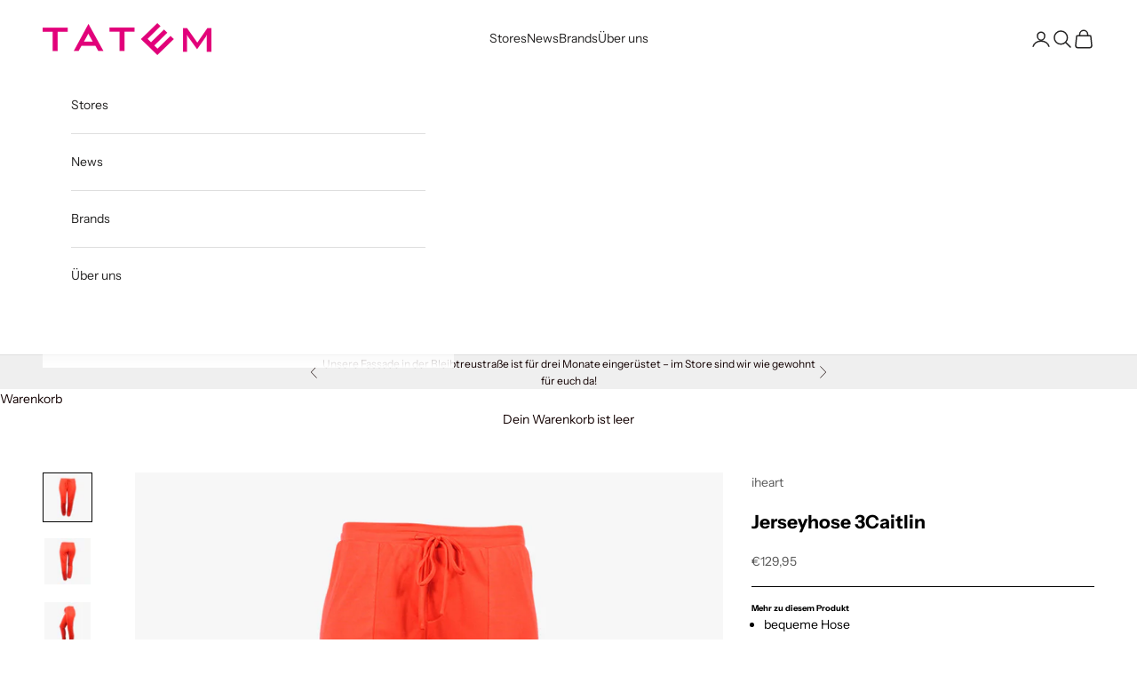

--- FILE ---
content_type: text/html; charset=utf-8
request_url: https://www.tatem.de/products/iheart-jerseyhose-caitlin-caitlin
body_size: 24369
content:
<!doctype html>

<html class="no-js" lang="de" dir="ltr">
  <head>
    <meta charset="utf-8">
    <meta name="viewport" content="width=device-width, initial-scale=1.0, height=device-height, minimum-scale=1.0, maximum-scale=5.0">

    <title>iheart - Jerseyhose Caitlin</title><meta name="description" content="Die lässige und super bequeme Hose wurde vom Düsseldorfer Modelabel IHEART designt. Die Taschen im Vorderteil sind um den Taschenbeutel herum dekorativ vernäht. Der elastische Bund ist mit einem Tunnelzug und Bändchen zum Binden gefertigt. Die Hosenbeine sind gerade geschnitten und enden in einem Saumbündchen, indem ein Gummizug verarbeitet ist. Am Rückenteil sind Leisten-Gesäßtaschen gefertigt. In der tollen Signalfarbe Rot ist die Hose erhältlich, aber auch in einem zurückhaltenen Navy Farbton. Die IHEART Hose Caitlin trägt sich geschmeidig und angenehm auf der Haut. Zu jedem lässigen Alltags-Outfit lässt sich die Hose Caitlin stylen und trägt sich den ganzen Tag sehr bequem und angenehm."><link rel="canonical" href="https://www.tatem.de/products/iheart-jerseyhose-caitlin-caitlin"><link rel="preconnect" href="https://fonts.shopifycdn.com" crossorigin><link rel="preload" href="//www.tatem.de/cdn/fonts/instrument_sans/instrumentsans_n4.db86542ae5e1596dbdb28c279ae6c2086c4c5bfa.woff2" as="font" type="font/woff2" crossorigin><link rel="preload" href="//www.tatem.de/cdn/fonts/instrument_sans/instrumentsans_n4.db86542ae5e1596dbdb28c279ae6c2086c4c5bfa.woff2" as="font" type="font/woff2" crossorigin><script async crossorigin fetchpriority="high" src="/cdn/shopifycloud/importmap-polyfill/es-modules-shim.2.4.0.js"></script>
<script src="https://ajax.googleapis.com/ajax/libs/jquery/3.7.1/jquery.min.js"></script><meta property="og:type" content="product">
  <meta property="og:title" content="Jerseyhose 3Caitlin">
  <meta property="product:price:amount" content="129,95">
  <meta property="product:price:currency" content="EUR"><meta property="og:image" content="http://www.tatem.de/cdn/shop/products/iheart-jerseyhose-caitlin-rot-vorne_0.jpg?v=1614961386&width=2048">
  <meta property="og:image:secure_url" content="https://www.tatem.de/cdn/shop/products/iheart-jerseyhose-caitlin-rot-vorne_0.jpg?v=1614961386&width=2048">
  <meta property="og:image:width" content="1000">
  <meta property="og:image:height" content="1000"><meta property="og:description" content="Die lässige und super bequeme Hose wurde vom Düsseldorfer Modelabel IHEART designt. Die Taschen im Vorderteil sind um den Taschenbeutel herum dekorativ vernäht. Der elastische Bund ist mit einem Tunnelzug und Bändchen zum Binden gefertigt. Die Hosenbeine sind gerade geschnitten und enden in einem Saumbündchen, indem ein Gummizug verarbeitet ist. Am Rückenteil sind Leisten-Gesäßtaschen gefertigt. In der tollen Signalfarbe Rot ist die Hose erhältlich, aber auch in einem zurückhaltenen Navy Farbton. Die IHEART Hose Caitlin trägt sich geschmeidig und angenehm auf der Haut. Zu jedem lässigen Alltags-Outfit lässt sich die Hose Caitlin stylen und trägt sich den ganzen Tag sehr bequem und angenehm."><meta property="og:url" content="https://www.tatem.de/products/iheart-jerseyhose-caitlin-caitlin">
<meta property="og:site_name" content="TATEM"><meta name="twitter:card" content="summary"><meta name="twitter:title" content="Jerseyhose 3Caitlin">
  <meta name="twitter:description" content=" Mehr zu diesem Produkt
bequeme Hose
Tunnelzug am Bund
Aufgenähte Taschen vorne

Größenausfall: normal
BeschreibungDie lässige und super bequeme Hose wurde vom Düsseldorfer Modelabel IHEART designt. Die Taschen im Vorderteil sind um den Taschenbeutel herum dekorativ vernäht. Der elastische Bund ist mit einem Tunnelzug und Bändchen zum Binden gefertigt. Die Hosenbeine sind gerade geschnitten und enden in einem Saumbündchen, indem ein Gummizug verarbeitet ist. Am Rückenteil sind Leisten-Gesäßtaschen gefertigt. In der tollen Signalfarbe Rot ist die Hose erhältlich, aber auch in einem zurückhaltenen Navy Farbton. Die IHEART Hose Caitlin trägt sich geschmeidig und angenehm auf der Haut. Zu jedem lässigen Alltags-Outfit lässt sich die Hose Caitlin stylen und trägt sich den ganzen Tag sehr bequem und angenehm."><meta name="twitter:image" content="https://www.tatem.de/cdn/shop/products/iheart-jerseyhose-caitlin-rot-vorne_0.jpg?crop=center&height=1200&v=1614961386&width=1200">
  <meta name="twitter:image:alt" content="Jerseyhose Caitlin (red, XS) | red">
  <script type="application/ld+json">
  {
    "@context": "https://schema.org",
    "@type": "Product",
    "productID": 6112496615608,
    "offers": [{
          "@type": "Offer",
          "name": "rot \/ XS",
          "availability":"https://schema.org/OutOfStock",
          "price": 129.95,
          "priceCurrency": "EUR",
          "priceValidUntil": "2026-01-31","sku": "26388001","hasMerchantReturnPolicy": {
              "merchantReturnLink": "https:\/\/www.tatem.de\/policies\/refund-policy"
            },"shippingDetails": {
              "shippingSettingsLink": "https:\/\/www.tatem.de\/policies\/shipping-policy"
            },"url": "https://www.tatem.de/products/iheart-jerseyhose-caitlin-caitlin?variant=39252129480888"
        },
{
          "@type": "Offer",
          "name": "rot \/ S",
          "availability":"https://schema.org/OutOfStock",
          "price": 129.95,
          "priceCurrency": "EUR",
          "priceValidUntil": "2026-01-31","sku": "26388002","hasMerchantReturnPolicy": {
              "merchantReturnLink": "https:\/\/www.tatem.de\/policies\/refund-policy"
            },"shippingDetails": {
              "shippingSettingsLink": "https:\/\/www.tatem.de\/policies\/shipping-policy"
            },"url": "https://www.tatem.de/products/iheart-jerseyhose-caitlin-caitlin?variant=39252129513656"
        },
{
          "@type": "Offer",
          "name": "rot \/ M",
          "availability":"https://schema.org/OutOfStock",
          "price": 129.95,
          "priceCurrency": "EUR",
          "priceValidUntil": "2026-01-31","sku": "26388003","hasMerchantReturnPolicy": {
              "merchantReturnLink": "https:\/\/www.tatem.de\/policies\/refund-policy"
            },"shippingDetails": {
              "shippingSettingsLink": "https:\/\/www.tatem.de\/policies\/shipping-policy"
            },"url": "https://www.tatem.de/products/iheart-jerseyhose-caitlin-caitlin?variant=39252129448120"
        },
{
          "@type": "Offer",
          "name": "rot \/ L",
          "availability":"https://schema.org/OutOfStock",
          "price": 129.95,
          "priceCurrency": "EUR",
          "priceValidUntil": "2026-01-31","sku": "26388004","hasMerchantReturnPolicy": {
              "merchantReturnLink": "https:\/\/www.tatem.de\/policies\/refund-policy"
            },"shippingDetails": {
              "shippingSettingsLink": "https:\/\/www.tatem.de\/policies\/shipping-policy"
            },"url": "https://www.tatem.de/products/iheart-jerseyhose-caitlin-caitlin?variant=39252129546424"
        },
{
          "@type": "Offer",
          "name": "rot \/ XL",
          "availability":"https://schema.org/OutOfStock",
          "price": 129.95,
          "priceCurrency": "EUR",
          "priceValidUntil": "2026-01-31","sku": "26388005","hasMerchantReturnPolicy": {
              "merchantReturnLink": "https:\/\/www.tatem.de\/policies\/refund-policy"
            },"shippingDetails": {
              "shippingSettingsLink": "https:\/\/www.tatem.de\/policies\/shipping-policy"
            },"url": "https://www.tatem.de/products/iheart-jerseyhose-caitlin-caitlin?variant=39252129579192"
        },
{
          "@type": "Offer",
          "name": "navy \/ XS",
          "availability":"https://schema.org/OutOfStock",
          "price": 129.95,
          "priceCurrency": "EUR",
          "priceValidUntil": "2026-01-31","sku": "26388101","hasMerchantReturnPolicy": {
              "merchantReturnLink": "https:\/\/www.tatem.de\/policies\/refund-policy"
            },"shippingDetails": {
              "shippingSettingsLink": "https:\/\/www.tatem.de\/policies\/shipping-policy"
            },"url": "https://www.tatem.de/products/iheart-jerseyhose-caitlin-caitlin?variant=39252129611960"
        },
{
          "@type": "Offer",
          "name": "navy \/ S",
          "availability":"https://schema.org/OutOfStock",
          "price": 129.95,
          "priceCurrency": "EUR",
          "priceValidUntil": "2026-01-31","sku": "26388102","hasMerchantReturnPolicy": {
              "merchantReturnLink": "https:\/\/www.tatem.de\/policies\/refund-policy"
            },"shippingDetails": {
              "shippingSettingsLink": "https:\/\/www.tatem.de\/policies\/shipping-policy"
            },"url": "https://www.tatem.de/products/iheart-jerseyhose-caitlin-caitlin?variant=39252129644728"
        },
{
          "@type": "Offer",
          "name": "navy \/ M",
          "availability":"https://schema.org/OutOfStock",
          "price": 129.95,
          "priceCurrency": "EUR",
          "priceValidUntil": "2026-01-31","sku": "26388103","hasMerchantReturnPolicy": {
              "merchantReturnLink": "https:\/\/www.tatem.de\/policies\/refund-policy"
            },"shippingDetails": {
              "shippingSettingsLink": "https:\/\/www.tatem.de\/policies\/shipping-policy"
            },"url": "https://www.tatem.de/products/iheart-jerseyhose-caitlin-caitlin?variant=39252129677496"
        },
{
          "@type": "Offer",
          "name": "navy \/ L",
          "availability":"https://schema.org/OutOfStock",
          "price": 129.95,
          "priceCurrency": "EUR",
          "priceValidUntil": "2026-01-31","sku": "26388104","hasMerchantReturnPolicy": {
              "merchantReturnLink": "https:\/\/www.tatem.de\/policies\/refund-policy"
            },"shippingDetails": {
              "shippingSettingsLink": "https:\/\/www.tatem.de\/policies\/shipping-policy"
            },"url": "https://www.tatem.de/products/iheart-jerseyhose-caitlin-caitlin?variant=39252129710264"
        },
{
          "@type": "Offer",
          "name": "navy \/ XL",
          "availability":"https://schema.org/OutOfStock",
          "price": 129.95,
          "priceCurrency": "EUR",
          "priceValidUntil": "2026-01-31","sku": "26388105","hasMerchantReturnPolicy": {
              "merchantReturnLink": "https:\/\/www.tatem.de\/policies\/refund-policy"
            },"shippingDetails": {
              "shippingSettingsLink": "https:\/\/www.tatem.de\/policies\/shipping-policy"
            },"url": "https://www.tatem.de/products/iheart-jerseyhose-caitlin-caitlin?variant=39252129743032"
        }
],"brand": {
      "@type": "Brand",
      "name": "iheart"
    },
    "name": "Jerseyhose 3Caitlin",
    "description": " Mehr zu diesem Produkt\nbequeme Hose\nTunnelzug am Bund\nAufgenähte Taschen vorne\n\nGrößenausfall: normal\nBeschreibungDie lässige und super bequeme Hose wurde vom Düsseldorfer Modelabel IHEART designt. Die Taschen im Vorderteil sind um den Taschenbeutel herum dekorativ vernäht. Der elastische Bund ist mit einem Tunnelzug und Bändchen zum Binden gefertigt. Die Hosenbeine sind gerade geschnitten und enden in einem Saumbündchen, indem ein Gummizug verarbeitet ist. Am Rückenteil sind Leisten-Gesäßtaschen gefertigt. In der tollen Signalfarbe Rot ist die Hose erhältlich, aber auch in einem zurückhaltenen Navy Farbton. Die IHEART Hose Caitlin trägt sich geschmeidig und angenehm auf der Haut. Zu jedem lässigen Alltags-Outfit lässt sich die Hose Caitlin stylen und trägt sich den ganzen Tag sehr bequem und angenehm.",
    "category": "Hosen",
    "url": "https://www.tatem.de/products/iheart-jerseyhose-caitlin-caitlin",
    "sku": "26388001","weight": {
      "@type": "QuantitativeValue",
      "unitCode": "kg",
      "value": 0.0
      },"image": {
      "@type": "ImageObject",
      "url": "https://www.tatem.de/cdn/shop/products/iheart-jerseyhose-caitlin-rot-vorne_0.jpg?v=1614961386&width=1024",
      "image": "https://www.tatem.de/cdn/shop/products/iheart-jerseyhose-caitlin-rot-vorne_0.jpg?v=1614961386&width=1024",
      "name": "Jerseyhose Caitlin (red, XS) | red",
      "width": "1024",
      "height": "1024"
    }
  }
  </script>



  <script type="application/ld+json">
  {
    "@context": "https://schema.org",
    "@type": "BreadcrumbList",
  "itemListElement": [{
      "@type": "ListItem",
      "position": 1,
      "name": "Home",
      "item": "https://www.tatem.de"
    },{
          "@type": "ListItem",
          "position": 2,
          "name": "Jerseyhose 3Caitlin",
          "item": "https://www.tatem.de/products/iheart-jerseyhose-caitlin-caitlin"
        }]
  }
  </script>

<style>/* Typography (heading) */
  @font-face {
  font-family: "Instrument Sans";
  font-weight: 400;
  font-style: normal;
  font-display: fallback;
  src: url("//www.tatem.de/cdn/fonts/instrument_sans/instrumentsans_n4.db86542ae5e1596dbdb28c279ae6c2086c4c5bfa.woff2") format("woff2"),
       url("//www.tatem.de/cdn/fonts/instrument_sans/instrumentsans_n4.510f1b081e58d08c30978f465518799851ef6d8b.woff") format("woff");
}

@font-face {
  font-family: "Instrument Sans";
  font-weight: 400;
  font-style: italic;
  font-display: fallback;
  src: url("//www.tatem.de/cdn/fonts/instrument_sans/instrumentsans_i4.028d3c3cd8d085648c808ceb20cd2fd1eb3560e5.woff2") format("woff2"),
       url("//www.tatem.de/cdn/fonts/instrument_sans/instrumentsans_i4.7e90d82df8dee29a99237cd19cc529d2206706a2.woff") format("woff");
}

/* Typography (body) */
  @font-face {
  font-family: "Instrument Sans";
  font-weight: 400;
  font-style: normal;
  font-display: fallback;
  src: url("//www.tatem.de/cdn/fonts/instrument_sans/instrumentsans_n4.db86542ae5e1596dbdb28c279ae6c2086c4c5bfa.woff2") format("woff2"),
       url("//www.tatem.de/cdn/fonts/instrument_sans/instrumentsans_n4.510f1b081e58d08c30978f465518799851ef6d8b.woff") format("woff");
}

@font-face {
  font-family: "Instrument Sans";
  font-weight: 400;
  font-style: italic;
  font-display: fallback;
  src: url("//www.tatem.de/cdn/fonts/instrument_sans/instrumentsans_i4.028d3c3cd8d085648c808ceb20cd2fd1eb3560e5.woff2") format("woff2"),
       url("//www.tatem.de/cdn/fonts/instrument_sans/instrumentsans_i4.7e90d82df8dee29a99237cd19cc529d2206706a2.woff") format("woff");
}

@font-face {
  font-family: "Instrument Sans";
  font-weight: 700;
  font-style: normal;
  font-display: fallback;
  src: url("//www.tatem.de/cdn/fonts/instrument_sans/instrumentsans_n7.e4ad9032e203f9a0977786c356573ced65a7419a.woff2") format("woff2"),
       url("//www.tatem.de/cdn/fonts/instrument_sans/instrumentsans_n7.b9e40f166fb7639074ba34738101a9d2990bb41a.woff") format("woff");
}

@font-face {
  font-family: "Instrument Sans";
  font-weight: 700;
  font-style: italic;
  font-display: fallback;
  src: url("//www.tatem.de/cdn/fonts/instrument_sans/instrumentsans_i7.d6063bb5d8f9cbf96eace9e8801697c54f363c6a.woff2") format("woff2"),
       url("//www.tatem.de/cdn/fonts/instrument_sans/instrumentsans_i7.ce33afe63f8198a3ac4261b826b560103542cd36.woff") format("woff");
}

:root {
    /* Container */
    --container-max-width: 100%;
    --container-xxs-max-width: 27.5rem; /* 440px */
    --container-xs-max-width: 42.5rem; /* 680px */
    --container-sm-max-width: 61.25rem; /* 980px */
    --container-md-max-width: 71.875rem; /* 1150px */
    --container-lg-max-width: 78.75rem; /* 1260px */
    --container-xl-max-width: 85rem; /* 1360px */
    --container-gutter: 1.25rem;

    --section-vertical-spacing: 2.5rem;
    --section-vertical-spacing-tight:2.5rem;

    --section-stack-gap:2.25rem;
    --section-stack-gap-tight:2.25rem;

    /* Form settings */
    --form-gap: 1.25rem; /* Gap between fieldset and submit button */
    --fieldset-gap: 1rem; /* Gap between each form input within a fieldset */
    --form-control-gap: 0.625rem; /* Gap between input and label (ignored for floating label) */
    --checkbox-control-gap: 0.75rem; /* Horizontal gap between checkbox and its associated label */
    --input-padding-block: 0.65rem; /* Vertical padding for input, textarea and native select */
    --input-padding-inline: 0.8rem; /* Horizontal padding for input, textarea and native select */
    --checkbox-size: 0.875rem; /* Size (width and height) for checkbox */

    /* Other sizes */
    --sticky-area-height: calc(var(--announcement-bar-is-sticky, 0) * var(--announcement-bar-height, 0px) + var(--header-is-sticky, 0) * var(--header-height, 0px));

    /* RTL support */
    --transform-logical-flip: 1;
    --transform-origin-start: left;
    --transform-origin-end: right;

    /**
     * ---------------------------------------------------------------------
     * TYPOGRAPHY
     * ---------------------------------------------------------------------
     */

    /* Font properties */
    --heading-font-family: "Instrument Sans", sans-serif;
    --heading-font-weight: 400;
    --heading-font-style: normal;
    --heading-text-transform: uppercase;
    --heading-letter-spacing: 0.18em;
    --text-font-family: "Instrument Sans", sans-serif;
    --text-font-weight: 400;
    --text-font-style: normal;
    --text-letter-spacing: 0.0em;
    --button-font: var(--text-font-style) var(--text-font-weight) var(--text-sm) / 1.65 var(--text-font-family);
    --button-text-transform: uppercase;
    --button-letter-spacing: 0.18em;

    /* Font sizes */--text-heading-size-factor: 1.2;
    --text-h1: max(0.6875rem, clamp(1.375rem, 1.146341463414634rem + 0.975609756097561vw, 2rem) * var(--text-heading-size-factor));
    --text-h2: max(0.6875rem, clamp(1.25rem, 1.0670731707317074rem + 0.7804878048780488vw, 1.75rem) * var(--text-heading-size-factor));
    --text-h3: max(0.6875rem, clamp(1.125rem, 1.0335365853658536rem + 0.3902439024390244vw, 1.375rem) * var(--text-heading-size-factor));
    --text-h4: max(0.6875rem, clamp(1rem, 0.9542682926829268rem + 0.1951219512195122vw, 1.125rem) * var(--text-heading-size-factor));
    --text-h5: calc(0.875rem * var(--text-heading-size-factor));
    --text-h6: calc(0.75rem * var(--text-heading-size-factor));

    --text-xs: 0.75rem;
    --text-sm: 0.8125rem;
    --text-base: 0.875rem;
    --text-lg: 1.0rem;
    --text-xl: 1.125rem;

    /* Rounded variables (used for border radius) */
    --rounded-full: 9999px;
    --button-border-radius: 3.75rem;
    --input-border-radius: 3.75rem;

    /* Box shadow */
    --shadow-sm: 0 2px 8px rgb(0 0 0 / 0.05);
    --shadow: 0 5px 15px rgb(0 0 0 / 0.05);
    --shadow-md: 0 5px 30px rgb(0 0 0 / 0.05);
    --shadow-block: px px px rgb(var(--text-primary) / 0.0);

    /**
     * ---------------------------------------------------------------------
     * OTHER
     * ---------------------------------------------------------------------
     */

    --checkmark-svg-url: url(//www.tatem.de/cdn/shop/t/73/assets/checkmark.svg?v=77552481021870063511738925992);
    --cursor-zoom-in-svg-url: url(//www.tatem.de/cdn/shop/t/73/assets/cursor-zoom-in.svg?v=91492747592715796321740559082);
  }

  [dir="rtl"]:root {
    /* RTL support */
    --transform-logical-flip: -1;
    --transform-origin-start: right;
    --transform-origin-end: left;
  }

  @media screen and (min-width: 700px) {
    :root {
      /* Typography (font size) */
      --text-xs: 0.75rem;
      --text-sm: 0.8125rem;
      --text-base: 0.875rem;
      --text-lg: 1.0rem;
      --text-xl: 1.25rem;

      /* Spacing settings */
      --container-gutter: 2rem;
    }
  }

  @media screen and (min-width: 1000px) {
    :root {
      /* Spacing settings */
      --container-gutter: 3rem;

      --section-vertical-spacing: 4rem;
      --section-vertical-spacing-tight: 4rem;

      --section-stack-gap:3rem;
      --section-stack-gap-tight:3rem;
    }
  }:root {/* Overlay used for modal */
    --page-overlay: 0 0 0 / 0.4;

    /* We use the first scheme background as default */
    --page-background: ;

    /* Product colors */
    --on-sale-text: 227 44 43;
    --on-sale-badge-background: 227 44 43;
    --on-sale-badge-text: 255 255 255;
    --sold-out-badge-background: 239 239 239;
    --sold-out-badge-text: 0 0 0 / 0.65;
    --custom-badge-background: 28 28 28;
    --custom-badge-text: 255 255 255;
    --star-color: 28 28 28;

    /* Status colors */
    --success-background: 212 227 203;
    --success-text: 48 122 7;
    --warning-background: 253 241 224;
    --warning-text: 237 138 0;
    --error-background: 243 204 204;
    --error-text: 203 43 43;
  }.color-scheme--scheme-1 {
      /* Color settings */--accent: 255 196 223;
      --text-color: 0 0 0;
      --background: 0 0 0 / 0.0;
      --background-without-opacity: 0 0 0;
      --background-gradient: ;--border-color: 0 0 0;/* Button colors */
      --button-background: 255 196 223;
      --button-text-color: 10 9 9;

      /* Circled buttons */
      --circle-button-background: 0 0 0;
      --circle-button-text-color: 255 255 255;
    }.shopify-section:has(.section-spacing.color-scheme--bg-3671eee015764974ee0aef1536023e0f) + .shopify-section:has(.section-spacing.color-scheme--bg-3671eee015764974ee0aef1536023e0f:not(.bordered-section)) .section-spacing {
      padding-block-start: 0;
    }.color-scheme--scheme-2 {
      /* Color settings */--accent: 0 0 0;
      --text-color: 35 34 34;
      --background: 255 255 255 / 1.0;
      --background-without-opacity: 255 255 255;
      --background-gradient: ;--border-color: 222 222 222;/* Button colors */
      --button-background: 0 0 0;
      --button-text-color: 0 0 0;

      /* Circled buttons */
      --circle-button-background: 255 255 255;
      --circle-button-text-color: 255 255 255;
    }.shopify-section:has(.section-spacing.color-scheme--bg-54922f2e920ba8346f6dc0fba343d673) + .shopify-section:has(.section-spacing.color-scheme--bg-54922f2e920ba8346f6dc0fba343d673:not(.bordered-section)) .section-spacing {
      padding-block-start: 0;
    }.color-scheme--scheme-3 {
      /* Color settings */--accent: 253 133 89;
      --text-color: 253 133 89;
      --background: 0 0 0 / 0.0;
      --background-without-opacity: 0 0 0;
      --background-gradient: ;--border-color: 253 133 89;/* Button colors */
      --button-background: 253 133 89;
      --button-text-color: 28 28 28;

      /* Circled buttons */
      --circle-button-background: 255 255 255;
      --circle-button-text-color: 28 28 28;
    }.shopify-section:has(.section-spacing.color-scheme--bg-3671eee015764974ee0aef1536023e0f) + .shopify-section:has(.section-spacing.color-scheme--bg-3671eee015764974ee0aef1536023e0f:not(.bordered-section)) .section-spacing {
      padding-block-start: 0;
    }.color-scheme--scheme-4 {
      /* Color settings */--accent: 182 71 23;
      --text-color: 182 71 23;
      --background: 0 0 0 / 0.0;
      --background-without-opacity: 0 0 0;
      --background-gradient: ;--border-color: 182 71 23;/* Button colors */
      --button-background: 182 71 23;
      --button-text-color: 255 255 255;

      /* Circled buttons */
      --circle-button-background: 254 235 235;
      --circle-button-text-color: 255 255 255;
    }.shopify-section:has(.section-spacing.color-scheme--bg-3671eee015764974ee0aef1536023e0f) + .shopify-section:has(.section-spacing.color-scheme--bg-3671eee015764974ee0aef1536023e0f:not(.bordered-section)) .section-spacing {
      padding-block-start: 0;
    }.color-scheme--scheme-f142dc91-d213-4589-af51-9cbc9c308b06 {
      /* Color settings */--accent: 10 9 9;
      --text-color: 0 0 0;
      --background: 0 0 0 / 1.0;
      --background-without-opacity: 0 0 0;
      --background-gradient: ;--border-color: 0 0 0;/* Button colors */
      --button-background: 10 9 9;
      --button-text-color: 253 253 253;

      /* Circled buttons */
      --circle-button-background: 255 255 255;
      --circle-button-text-color: 0 0 0;
    }.shopify-section:has(.section-spacing.color-scheme--bg-77e774e6cc4d94d6a32f6256f02d9552) + .shopify-section:has(.section-spacing.color-scheme--bg-77e774e6cc4d94d6a32f6256f02d9552:not(.bordered-section)) .section-spacing {
      padding-block-start: 0;
    }.color-scheme--scheme-bc8b537b-e4a1-422e-ab34-ec4e516df65b {
      /* Color settings */--accent: 28 28 28;
      --text-color: 118 76 76;
      --background: 252 236 236 / 1.0;
      --background-without-opacity: 252 236 236;
      --background-gradient: ;--border-color: 232 212 212;/* Button colors */
      --button-background: 28 28 28;
      --button-text-color: 255 255 255;

      /* Circled buttons */
      --circle-button-background: 255 255 255;
      --circle-button-text-color: 28 28 28;
    }.shopify-section:has(.section-spacing.color-scheme--bg-b97f3949ced42ba6640ee8e5202c11f7) + .shopify-section:has(.section-spacing.color-scheme--bg-b97f3949ced42ba6640ee8e5202c11f7:not(.bordered-section)) .section-spacing {
      padding-block-start: 0;
    }.color-scheme--scheme-18da6a1c-7887-48d3-ba87-3fefa2406ce5 {
      /* Color settings */--accent: 104 192 227;
      --text-color: 104 192 227;
      --background: 0 0 0 / 0.0;
      --background-without-opacity: 0 0 0;
      --background-gradient: ;--border-color: 104 192 227;/* Button colors */
      --button-background: 104 192 227;
      --button-text-color: 255 255 255;

      /* Circled buttons */
      --circle-button-background: 253 81 151;
      --circle-button-text-color: 254 247 247;
    }.shopify-section:has(.section-spacing.color-scheme--bg-3671eee015764974ee0aef1536023e0f) + .shopify-section:has(.section-spacing.color-scheme--bg-3671eee015764974ee0aef1536023e0f:not(.bordered-section)) .section-spacing {
      padding-block-start: 0;
    }.color-scheme--scheme-0a9357b6-3327-473e-b90c-16b443a9e167 {
      /* Color settings */--accent: 207 184 158;
      --text-color: 28 28 28;
      --background: 255 255 255 / 1.0;
      --background-without-opacity: 255 255 255;
      --background-gradient: ;--border-color: 221 221 221;/* Button colors */
      --button-background: 207 184 158;
      --button-text-color: 255 255 255;

      /* Circled buttons */
      --circle-button-background: 255 255 255;
      --circle-button-text-color: 28 28 28;
    }.shopify-section:has(.section-spacing.color-scheme--bg-54922f2e920ba8346f6dc0fba343d673) + .shopify-section:has(.section-spacing.color-scheme--bg-54922f2e920ba8346f6dc0fba343d673:not(.bordered-section)) .section-spacing {
      padding-block-start: 0;
    }.color-scheme--scheme-97174e66-38fd-477b-9f55-0b05f705ee7f {
      /* Color settings */--accent: 28 28 28;
      --text-color: 18 0 0;
      --background: 239 239 239 / 1.0;
      --background-without-opacity: 239 239 239;
      --background-gradient: ;--border-color: 206 203 203;/* Button colors */
      --button-background: 28 28 28;
      --button-text-color: 255 255 255;

      /* Circled buttons */
      --circle-button-background: 255 255 255;
      --circle-button-text-color: 28 28 28;
    }.shopify-section:has(.section-spacing.color-scheme--bg-609ecfcfee2f667ac6c12366fc6ece56) + .shopify-section:has(.section-spacing.color-scheme--bg-609ecfcfee2f667ac6c12366fc6ece56:not(.bordered-section)) .section-spacing {
      padding-block-start: 0;
    }.color-scheme--scheme-1c0ac84e-a36c-412d-b5f9-3b7637e9f008 {
      /* Color settings */--accent: 254 67 152;
      --text-color: 254 67 152;
      --background: 255 255 255 / 1.0;
      --background-without-opacity: 255 255 255;
      --background-gradient: ;--border-color: 255 227 240;/* Button colors */
      --button-background: 254 67 152;
      --button-text-color: 255 255 255;

      /* Circled buttons */
      --circle-button-background: 255 255 255;
      --circle-button-text-color: 255 255 255;
    }.shopify-section:has(.section-spacing.color-scheme--bg-54922f2e920ba8346f6dc0fba343d673) + .shopify-section:has(.section-spacing.color-scheme--bg-54922f2e920ba8346f6dc0fba343d673:not(.bordered-section)) .section-spacing {
      padding-block-start: 0;
    }.color-scheme--scheme-faf8d874-df08-405d-af2c-0147ed5c7b6e {
      /* Color settings */--accent: 18 0 0;
      --text-color: 18 0 0;
      --background: 255 255 255 / 1.0;
      --background-without-opacity: 255 255 255;
      --background-gradient: ;--border-color: 219 217 217;/* Button colors */
      --button-background: 18 0 0;
      --button-text-color: 255 255 255;

      /* Circled buttons */
      --circle-button-background: 255 255 255;
      --circle-button-text-color: 28 28 28;
    }.shopify-section:has(.section-spacing.color-scheme--bg-54922f2e920ba8346f6dc0fba343d673) + .shopify-section:has(.section-spacing.color-scheme--bg-54922f2e920ba8346f6dc0fba343d673:not(.bordered-section)) .section-spacing {
      padding-block-start: 0;
    }.color-scheme--scheme-552d2910-fe55-4473-952d-1f759a2a3579 {
      /* Color settings */--accent: 252 236 236;
      --text-color: 255 218 218;
      --background: 255 218 218 / 1.0;
      --background-without-opacity: 255 218 218;
      --background-gradient: ;--border-color: 255 218 218;/* Button colors */
      --button-background: 252 236 236;
      --button-text-color: 215 66 11;

      /* Circled buttons */
      --circle-button-background: 255 255 255;
      --circle-button-text-color: 255 25 25;
    }.shopify-section:has(.section-spacing.color-scheme--bg-8671190898ec265e5c996959a12d5145) + .shopify-section:has(.section-spacing.color-scheme--bg-8671190898ec265e5c996959a12d5145:not(.bordered-section)) .section-spacing {
      padding-block-start: 0;
    }.color-scheme--scheme-d51e23f2-511f-4ae9-861b-d797ade2b91a {
      /* Color settings */--accent: 28 28 28;
      --text-color: 28 28 28;
      --background: 239 239 239 / 1.0;
      --background-without-opacity: 239 239 239;
      --background-gradient: ;--border-color: 207 207 207;/* Button colors */
      --button-background: 28 28 28;
      --button-text-color: 255 255 255;

      /* Circled buttons */
      --circle-button-background: 255 255 255;
      --circle-button-text-color: 28 28 28;
    }.shopify-section:has(.section-spacing.color-scheme--bg-609ecfcfee2f667ac6c12366fc6ece56) + .shopify-section:has(.section-spacing.color-scheme--bg-609ecfcfee2f667ac6c12366fc6ece56:not(.bordered-section)) .section-spacing {
      padding-block-start: 0;
    }.color-scheme--scheme-350960a1-3062-4e32-97b4-fab3128e640d {
      /* Color settings */--accent: 171 159 94;
      --text-color: 171 159 94;
      --background: 38 37 37 / 1.0;
      --background-without-opacity: 38 37 37;
      --background-gradient: ;--border-color: 58 55 46;/* Button colors */
      --button-background: 171 159 94;
      --button-text-color: 26 26 26;

      /* Circled buttons */
      --circle-button-background: 171 159 94;
      --circle-button-text-color: 171 159 94;
    }.shopify-section:has(.section-spacing.color-scheme--bg-fd26e570ce11a8bb8c9be6524be6a26b) + .shopify-section:has(.section-spacing.color-scheme--bg-fd26e570ce11a8bb8c9be6524be6a26b:not(.bordered-section)) .section-spacing {
      padding-block-start: 0;
    }.color-scheme--scheme-8f744dea-eea2-4f92-afb5-779f98fdcd3b {
      /* Color settings */--accent: 147 210 210;
      --text-color: 245 241 182;
      --background: 239 234 253 / 1.0;
      --background-without-opacity: 239 234 253;
      --background-gradient: ;--border-color: 240 235 242;/* Button colors */
      --button-background: 147 210 210;
      --button-text-color: 255 255 255;

      /* Circled buttons */
      --circle-button-background: 255 255 255;
      --circle-button-text-color: 28 28 28;
    }.shopify-section:has(.section-spacing.color-scheme--bg-f598068a574abb804e2f4a1289c095c5) + .shopify-section:has(.section-spacing.color-scheme--bg-f598068a574abb804e2f4a1289c095c5:not(.bordered-section)) .section-spacing {
      padding-block-start: 0;
    }.color-scheme--scheme-827b6162-ab23-418d-8d62-1a64f93ea37a {
      /* Color settings */--accent: 255 255 255;
      --text-color: 255 255 255;
      --background: 0 0 0 / 0.0;
      --background-without-opacity: 0 0 0;
      --background-gradient: ;--border-color: 255 255 255;/* Button colors */
      --button-background: 255 255 255;
      --button-text-color: 28 28 28;

      /* Circled buttons */
      --circle-button-background: 255 255 255;
      --circle-button-text-color: 28 28 28;
    }.shopify-section:has(.section-spacing.color-scheme--bg-3671eee015764974ee0aef1536023e0f) + .shopify-section:has(.section-spacing.color-scheme--bg-3671eee015764974ee0aef1536023e0f:not(.bordered-section)) .section-spacing {
      padding-block-start: 0;
    }.color-scheme--scheme-5b95835d-3b3d-4012-bdc2-5f27d64bf866 {
      /* Color settings */--accent: 0 0 0;
      --text-color: 0 0 0;
      --background: 255 234 226 / 1.0;
      --background-without-opacity: 255 234 226;
      --background-gradient: ;--border-color: 217 199 192;/* Button colors */
      --button-background: 0 0 0;
      --button-text-color: 252 231 231;

      /* Circled buttons */
      --circle-button-background: 0 0 0;
      --circle-button-text-color: 0 0 0;
    }.shopify-section:has(.section-spacing.color-scheme--bg-10c1dbaa1901422708d0868a4874b908) + .shopify-section:has(.section-spacing.color-scheme--bg-10c1dbaa1901422708d0868a4874b908:not(.bordered-section)) .section-spacing {
      padding-block-start: 0;
    }.color-scheme--scheme-b47609fc-658d-45e4-a3d0-da3dd8a2a2e3 {
      /* Color settings */--accent: 75 29 8;
      --text-color: 75 29 8;
      --background: 0 0 0 / 0.0;
      --background-without-opacity: 0 0 0;
      --background-gradient: ;--border-color: 75 29 8;/* Button colors */
      --button-background: 75 29 8;
      --button-text-color: 255 255 255;

      /* Circled buttons */
      --circle-button-background: 255 255 255;
      --circle-button-text-color: 28 28 28;
    }.shopify-section:has(.section-spacing.color-scheme--bg-3671eee015764974ee0aef1536023e0f) + .shopify-section:has(.section-spacing.color-scheme--bg-3671eee015764974ee0aef1536023e0f:not(.bordered-section)) .section-spacing {
      padding-block-start: 0;
    }.color-scheme--scheme-4228e46f-6f1a-4c16-9351-3335a139253e {
      /* Color settings */--accent: 0 0 255;
      --text-color: 30 0 255;
      --background: 0 0 255 / 1.0;
      --background-without-opacity: 0 0 255;
      --background-gradient: ;--border-color: 5 0 255;/* Button colors */
      --button-background: 0 0 255;
      --button-text-color: 0 0 255;

      /* Circled buttons */
      --circle-button-background: 0 0 255;
      --circle-button-text-color: 28 28 28;
    }.shopify-section:has(.section-spacing.color-scheme--bg-7515b6c7081af86552f8ed478ef87bc5) + .shopify-section:has(.section-spacing.color-scheme--bg-7515b6c7081af86552f8ed478ef87bc5:not(.bordered-section)) .section-spacing {
      padding-block-start: 0;
    }.color-scheme--scheme-c9eaa7ba-8cf7-49ce-8060-c4f8454f98ac {
      /* Color settings */--accent: 86 57 30;
      --text-color: 86 57 30;
      --background: 57 54 49 / 1.0;
      --background-without-opacity: 57 54 49;
      --background-gradient: ;--border-color: 61 54 46;/* Button colors */
      --button-background: 86 57 30;
      --button-text-color: 255 255 255;

      /* Circled buttons */
      --circle-button-background: 255 255 255;
      --circle-button-text-color: 28 28 28;
    }.shopify-section:has(.section-spacing.color-scheme--bg-3bbb77dfc9eff734c034c5ea7c8620f5) + .shopify-section:has(.section-spacing.color-scheme--bg-3bbb77dfc9eff734c034c5ea7c8620f5:not(.bordered-section)) .section-spacing {
      padding-block-start: 0;
    }.color-scheme--scheme-7111d9cf-a064-4dfa-af8a-1c0a81551f81 {
      /* Color settings */--accent: 0 0 0;
      --text-color: 255 234 226;
      --background: 0 0 0 / 0.0;
      --background-without-opacity: 0 0 0;
      --background-gradient: ;--border-color: 255 234 226;/* Button colors */
      --button-background: 0 0 0;
      --button-text-color: 255 255 255;

      /* Circled buttons */
      --circle-button-background: 255 250 250;
      --circle-button-text-color: 245 245 245;
    }.shopify-section:has(.section-spacing.color-scheme--bg-3671eee015764974ee0aef1536023e0f) + .shopify-section:has(.section-spacing.color-scheme--bg-3671eee015764974ee0aef1536023e0f:not(.bordered-section)) .section-spacing {
      padding-block-start: 0;
    }.color-scheme--dialog {
      /* Color settings */--accent: 18 0 0;
      --text-color: 18 0 0;
      --background: 255 255 255 / 1.0;
      --background-without-opacity: 255 255 255;
      --background-gradient: ;--border-color: 219 217 217;/* Button colors */
      --button-background: 18 0 0;
      --button-text-color: 255 255 255;

      /* Circled buttons */
      --circle-button-background: 255 255 255;
      --circle-button-text-color: 28 28 28;
    }
</style><script>
  document.documentElement.classList.replace('no-js', 'js');

  // This allows to expose several variables to the global scope, to be used in scripts
  window.themeVariables = {
    settings: {
      showPageTransition: false,
      pageType: "product",
      moneyFormat: "€{{amount_with_comma_separator}}",
      moneyWithCurrencyFormat: "€{{amount_with_comma_separator}} EUR",
      currencyCodeEnabled: false,
      cartType: "drawer",
      staggerMenuApparition: true
    },

    strings: {
      addToCartButton: "In den Warenkorb",
      soldOutButton: "Ausverkauft",
      preOrderButton: "Vorbestellen",
      unavailableButton: "Nicht verfügbar",
      addedToCart: "Zum Warenkorb hinzugefügt!",
      closeGallery: "Galerie schließen",
      zoomGallery: "Bild vergrößern",
      errorGallery: "Bild kann nicht geladen werden",
      soldOutBadge: "Ausverkauft",
      discountBadge: "Spare @@",
      sku: "SKU:",
      shippingEstimatorNoResults: "Tut uns leid, aber wir verschicken leider nicht an deine Adresse.",
      shippingEstimatorOneResult: "Für deine Adresse gibt es einen Versandtarif:",
      shippingEstimatorMultipleResults: "Für deine Adresse gibt es mehrere Versandtarife:",
      shippingEstimatorError: "Beim Berechnen der Versandkosten ist ein Fehler aufgetreten:",
      next: "Vor",
      previous: "Zurück"
    },

    mediaQueries: {
      'sm': 'screen and (min-width: 700px)',
      'md': 'screen and (min-width: 1000px)',
      'lg': 'screen and (min-width: 1150px)',
      'xl': 'screen and (min-width: 1400px)',
      '2xl': 'screen and (min-width: 1600px)',
      'sm-max': 'screen and (max-width: 699px)',
      'md-max': 'screen and (max-width: 999px)',
      'lg-max': 'screen and (max-width: 1149px)',
      'xl-max': 'screen and (max-width: 1399px)',
      '2xl-max': 'screen and (max-width: 1599px)',
      'motion-safe': '(prefers-reduced-motion: no-preference)',
      'motion-reduce': '(prefers-reduced-motion: reduce)',
      'supports-hover': 'screen and (pointer: fine)',
      'supports-touch': 'screen and (hover: none)'
    }
  };</script><script>
      if (!(HTMLScriptElement.supports && HTMLScriptElement.supports('importmap'))) {
        const importMapPolyfill = document.createElement('script');
        importMapPolyfill.async = true;
        importMapPolyfill.src = "//www.tatem.de/cdn/shop/t/73/assets/es-module-shims.min.js?v=46445230004644522171738081853";

        document.head.appendChild(importMapPolyfill);
      }
    </script>

    <script type="importmap">{
        "imports": {
          "vendor": "//www.tatem.de/cdn/shop/t/73/assets/vendor.min.js?v=180270185114800816751738081853",
          "theme": "//www.tatem.de/cdn/shop/t/73/assets/theme.js?v=72592098415636045991738081853",
          "photoswipe": "//www.tatem.de/cdn/shop/t/73/assets/photoswipe.min.js?v=455721481654031911738081853"
        }
      }
    </script>

    <script type="module" src="//www.tatem.de/cdn/shop/t/73/assets/vendor.min.js?v=180270185114800816751738081853"></script>
    <script type="module" src="//www.tatem.de/cdn/shop/t/73/assets/theme.js?v=72592098415636045991738081853"></script>
    <script type="module" src="//www.tatem.de/cdn/shop/t/73/assets/custom.js?v=79404167864304140791738081853"></script>

    <script>window.performance && window.performance.mark && window.performance.mark('shopify.content_for_header.start');</script><meta name="google-site-verification" content="8ScwHMx4xqK3PfR9JBjseClyDPsbF8jxOQX9hiF-7pA">
<meta id="shopify-digital-wallet" name="shopify-digital-wallet" content="/51038585016/digital_wallets/dialog">
<meta name="shopify-checkout-api-token" content="3be630dc1757d884d1d58c6195c87d1a">
<meta id="in-context-paypal-metadata" data-shop-id="51038585016" data-venmo-supported="false" data-environment="production" data-locale="de_DE" data-paypal-v4="true" data-currency="EUR">
<link rel="alternate" type="application/json+oembed" href="https://www.tatem.de/products/iheart-jerseyhose-caitlin-caitlin.oembed">
<script async="async" src="/checkouts/internal/preloads.js?locale=de-DE"></script>
<link rel="preconnect" href="https://shop.app" crossorigin="anonymous">
<script async="async" src="https://shop.app/checkouts/internal/preloads.js?locale=de-DE&shop_id=51038585016" crossorigin="anonymous"></script>
<script id="apple-pay-shop-capabilities" type="application/json">{"shopId":51038585016,"countryCode":"DE","currencyCode":"EUR","merchantCapabilities":["supports3DS"],"merchantId":"gid:\/\/shopify\/Shop\/51038585016","merchantName":"TATEM","requiredBillingContactFields":["postalAddress","email"],"requiredShippingContactFields":["postalAddress","email"],"shippingType":"shipping","supportedNetworks":["visa","maestro","masterCard","amex"],"total":{"type":"pending","label":"TATEM","amount":"1.00"},"shopifyPaymentsEnabled":true,"supportsSubscriptions":true}</script>
<script id="shopify-features" type="application/json">{"accessToken":"3be630dc1757d884d1d58c6195c87d1a","betas":["rich-media-storefront-analytics"],"domain":"www.tatem.de","predictiveSearch":true,"shopId":51038585016,"locale":"de"}</script>
<script>var Shopify = Shopify || {};
Shopify.shop = "tatem-fashion.myshopify.com";
Shopify.locale = "de";
Shopify.currency = {"active":"EUR","rate":"1.0"};
Shopify.country = "DE";
Shopify.theme = {"name":"Kopie von SEPTEMBER 2024_tatem_v2\/main","id":160019349771,"schema_name":"Prestige","schema_version":"8.3.0","theme_store_id":null,"role":"main"};
Shopify.theme.handle = "null";
Shopify.theme.style = {"id":null,"handle":null};
Shopify.cdnHost = "www.tatem.de/cdn";
Shopify.routes = Shopify.routes || {};
Shopify.routes.root = "/";</script>
<script type="module">!function(o){(o.Shopify=o.Shopify||{}).modules=!0}(window);</script>
<script>!function(o){function n(){var o=[];function n(){o.push(Array.prototype.slice.apply(arguments))}return n.q=o,n}var t=o.Shopify=o.Shopify||{};t.loadFeatures=n(),t.autoloadFeatures=n()}(window);</script>
<script>
  window.ShopifyPay = window.ShopifyPay || {};
  window.ShopifyPay.apiHost = "shop.app\/pay";
  window.ShopifyPay.redirectState = null;
</script>
<script id="shop-js-analytics" type="application/json">{"pageType":"product"}</script>
<script defer="defer" async type="module" src="//www.tatem.de/cdn/shopifycloud/shop-js/modules/v2/client.init-shop-cart-sync_kxAhZfSm.de.esm.js"></script>
<script defer="defer" async type="module" src="//www.tatem.de/cdn/shopifycloud/shop-js/modules/v2/chunk.common_5BMd6ono.esm.js"></script>
<script type="module">
  await import("//www.tatem.de/cdn/shopifycloud/shop-js/modules/v2/client.init-shop-cart-sync_kxAhZfSm.de.esm.js");
await import("//www.tatem.de/cdn/shopifycloud/shop-js/modules/v2/chunk.common_5BMd6ono.esm.js");

  window.Shopify.SignInWithShop?.initShopCartSync?.({"fedCMEnabled":true,"windoidEnabled":true});

</script>
<script>
  window.Shopify = window.Shopify || {};
  if (!window.Shopify.featureAssets) window.Shopify.featureAssets = {};
  window.Shopify.featureAssets['shop-js'] = {"shop-cart-sync":["modules/v2/client.shop-cart-sync_81xuAXRO.de.esm.js","modules/v2/chunk.common_5BMd6ono.esm.js"],"init-fed-cm":["modules/v2/client.init-fed-cm_B2l2C8gd.de.esm.js","modules/v2/chunk.common_5BMd6ono.esm.js"],"shop-button":["modules/v2/client.shop-button_DteRmTIv.de.esm.js","modules/v2/chunk.common_5BMd6ono.esm.js"],"init-windoid":["modules/v2/client.init-windoid_BrVTPDHy.de.esm.js","modules/v2/chunk.common_5BMd6ono.esm.js"],"shop-cash-offers":["modules/v2/client.shop-cash-offers_uZhaqfcC.de.esm.js","modules/v2/chunk.common_5BMd6ono.esm.js","modules/v2/chunk.modal_DhTZgVSk.esm.js"],"shop-toast-manager":["modules/v2/client.shop-toast-manager_lTRStNPf.de.esm.js","modules/v2/chunk.common_5BMd6ono.esm.js"],"init-shop-email-lookup-coordinator":["modules/v2/client.init-shop-email-lookup-coordinator_BhyMm2Vh.de.esm.js","modules/v2/chunk.common_5BMd6ono.esm.js"],"pay-button":["modules/v2/client.pay-button_uIj7-e2V.de.esm.js","modules/v2/chunk.common_5BMd6ono.esm.js"],"avatar":["modules/v2/client.avatar_BTnouDA3.de.esm.js"],"init-shop-cart-sync":["modules/v2/client.init-shop-cart-sync_kxAhZfSm.de.esm.js","modules/v2/chunk.common_5BMd6ono.esm.js"],"shop-login-button":["modules/v2/client.shop-login-button_hqVUT9QF.de.esm.js","modules/v2/chunk.common_5BMd6ono.esm.js","modules/v2/chunk.modal_DhTZgVSk.esm.js"],"init-customer-accounts-sign-up":["modules/v2/client.init-customer-accounts-sign-up_0Oyvgx7Z.de.esm.js","modules/v2/client.shop-login-button_hqVUT9QF.de.esm.js","modules/v2/chunk.common_5BMd6ono.esm.js","modules/v2/chunk.modal_DhTZgVSk.esm.js"],"init-shop-for-new-customer-accounts":["modules/v2/client.init-shop-for-new-customer-accounts_DojLPa1w.de.esm.js","modules/v2/client.shop-login-button_hqVUT9QF.de.esm.js","modules/v2/chunk.common_5BMd6ono.esm.js","modules/v2/chunk.modal_DhTZgVSk.esm.js"],"init-customer-accounts":["modules/v2/client.init-customer-accounts_DWlFj6gc.de.esm.js","modules/v2/client.shop-login-button_hqVUT9QF.de.esm.js","modules/v2/chunk.common_5BMd6ono.esm.js","modules/v2/chunk.modal_DhTZgVSk.esm.js"],"shop-follow-button":["modules/v2/client.shop-follow-button_BEIcZOGj.de.esm.js","modules/v2/chunk.common_5BMd6ono.esm.js","modules/v2/chunk.modal_DhTZgVSk.esm.js"],"lead-capture":["modules/v2/client.lead-capture_BSpzCmmh.de.esm.js","modules/v2/chunk.common_5BMd6ono.esm.js","modules/v2/chunk.modal_DhTZgVSk.esm.js"],"checkout-modal":["modules/v2/client.checkout-modal_8HiTfxyj.de.esm.js","modules/v2/chunk.common_5BMd6ono.esm.js","modules/v2/chunk.modal_DhTZgVSk.esm.js"],"shop-login":["modules/v2/client.shop-login_Fe0VhLV0.de.esm.js","modules/v2/chunk.common_5BMd6ono.esm.js","modules/v2/chunk.modal_DhTZgVSk.esm.js"],"payment-terms":["modules/v2/client.payment-terms_C8PkVPzh.de.esm.js","modules/v2/chunk.common_5BMd6ono.esm.js","modules/v2/chunk.modal_DhTZgVSk.esm.js"]};
</script>
<script>(function() {
  var isLoaded = false;
  function asyncLoad() {
    if (isLoaded) return;
    isLoaded = true;
    var urls = ["https:\/\/storage.nfcube.com\/instafeed-1828a4ee33371aff61c69c9786afc256.js?shop=tatem-fashion.myshopify.com"];
    for (var i = 0; i < urls.length; i++) {
      var s = document.createElement('script');
      s.type = 'text/javascript';
      s.async = true;
      s.src = urls[i];
      var x = document.getElementsByTagName('script')[0];
      x.parentNode.insertBefore(s, x);
    }
  };
  if(window.attachEvent) {
    window.attachEvent('onload', asyncLoad);
  } else {
    window.addEventListener('load', asyncLoad, false);
  }
})();</script>
<script id="__st">var __st={"a":51038585016,"offset":3600,"reqid":"4fd17a0e-f105-43a2-9d62-9c491b551dbe-1768978305","pageurl":"www.tatem.de\/products\/iheart-jerseyhose-caitlin-caitlin","u":"08ca705db691","p":"product","rtyp":"product","rid":6112496615608};</script>
<script>window.ShopifyPaypalV4VisibilityTracking = true;</script>
<script id="captcha-bootstrap">!function(){'use strict';const t='contact',e='account',n='new_comment',o=[[t,t],['blogs',n],['comments',n],[t,'customer']],c=[[e,'customer_login'],[e,'guest_login'],[e,'recover_customer_password'],[e,'create_customer']],r=t=>t.map((([t,e])=>`form[action*='/${t}']:not([data-nocaptcha='true']) input[name='form_type'][value='${e}']`)).join(','),a=t=>()=>t?[...document.querySelectorAll(t)].map((t=>t.form)):[];function s(){const t=[...o],e=r(t);return a(e)}const i='password',u='form_key',d=['recaptcha-v3-token','g-recaptcha-response','h-captcha-response',i],f=()=>{try{return window.sessionStorage}catch{return}},m='__shopify_v',_=t=>t.elements[u];function p(t,e,n=!1){try{const o=window.sessionStorage,c=JSON.parse(o.getItem(e)),{data:r}=function(t){const{data:e,action:n}=t;return t[m]||n?{data:e,action:n}:{data:t,action:n}}(c);for(const[e,n]of Object.entries(r))t.elements[e]&&(t.elements[e].value=n);n&&o.removeItem(e)}catch(o){console.error('form repopulation failed',{error:o})}}const l='form_type',E='cptcha';function T(t){t.dataset[E]=!0}const w=window,h=w.document,L='Shopify',v='ce_forms',y='captcha';let A=!1;((t,e)=>{const n=(g='f06e6c50-85a8-45c8-87d0-21a2b65856fe',I='https://cdn.shopify.com/shopifycloud/storefront-forms-hcaptcha/ce_storefront_forms_captcha_hcaptcha.v1.5.2.iife.js',D={infoText:'Durch hCaptcha geschützt',privacyText:'Datenschutz',termsText:'Allgemeine Geschäftsbedingungen'},(t,e,n)=>{const o=w[L][v],c=o.bindForm;if(c)return c(t,g,e,D).then(n);var r;o.q.push([[t,g,e,D],n]),r=I,A||(h.body.append(Object.assign(h.createElement('script'),{id:'captcha-provider',async:!0,src:r})),A=!0)});var g,I,D;w[L]=w[L]||{},w[L][v]=w[L][v]||{},w[L][v].q=[],w[L][y]=w[L][y]||{},w[L][y].protect=function(t,e){n(t,void 0,e),T(t)},Object.freeze(w[L][y]),function(t,e,n,w,h,L){const[v,y,A,g]=function(t,e,n){const i=e?o:[],u=t?c:[],d=[...i,...u],f=r(d),m=r(i),_=r(d.filter((([t,e])=>n.includes(e))));return[a(f),a(m),a(_),s()]}(w,h,L),I=t=>{const e=t.target;return e instanceof HTMLFormElement?e:e&&e.form},D=t=>v().includes(t);t.addEventListener('submit',(t=>{const e=I(t);if(!e)return;const n=D(e)&&!e.dataset.hcaptchaBound&&!e.dataset.recaptchaBound,o=_(e),c=g().includes(e)&&(!o||!o.value);(n||c)&&t.preventDefault(),c&&!n&&(function(t){try{if(!f())return;!function(t){const e=f();if(!e)return;const n=_(t);if(!n)return;const o=n.value;o&&e.removeItem(o)}(t);const e=Array.from(Array(32),(()=>Math.random().toString(36)[2])).join('');!function(t,e){_(t)||t.append(Object.assign(document.createElement('input'),{type:'hidden',name:u})),t.elements[u].value=e}(t,e),function(t,e){const n=f();if(!n)return;const o=[...t.querySelectorAll(`input[type='${i}']`)].map((({name:t})=>t)),c=[...d,...o],r={};for(const[a,s]of new FormData(t).entries())c.includes(a)||(r[a]=s);n.setItem(e,JSON.stringify({[m]:1,action:t.action,data:r}))}(t,e)}catch(e){console.error('failed to persist form',e)}}(e),e.submit())}));const S=(t,e)=>{t&&!t.dataset[E]&&(n(t,e.some((e=>e===t))),T(t))};for(const o of['focusin','change'])t.addEventListener(o,(t=>{const e=I(t);D(e)&&S(e,y())}));const B=e.get('form_key'),M=e.get(l),P=B&&M;t.addEventListener('DOMContentLoaded',(()=>{const t=y();if(P)for(const e of t)e.elements[l].value===M&&p(e,B);[...new Set([...A(),...v().filter((t=>'true'===t.dataset.shopifyCaptcha))])].forEach((e=>S(e,t)))}))}(h,new URLSearchParams(w.location.search),n,t,e,['guest_login'])})(!0,!0)}();</script>
<script integrity="sha256-4kQ18oKyAcykRKYeNunJcIwy7WH5gtpwJnB7kiuLZ1E=" data-source-attribution="shopify.loadfeatures" defer="defer" src="//www.tatem.de/cdn/shopifycloud/storefront/assets/storefront/load_feature-a0a9edcb.js" crossorigin="anonymous"></script>
<script crossorigin="anonymous" defer="defer" src="//www.tatem.de/cdn/shopifycloud/storefront/assets/shopify_pay/storefront-65b4c6d7.js?v=20250812"></script>
<script data-source-attribution="shopify.dynamic_checkout.dynamic.init">var Shopify=Shopify||{};Shopify.PaymentButton=Shopify.PaymentButton||{isStorefrontPortableWallets:!0,init:function(){window.Shopify.PaymentButton.init=function(){};var t=document.createElement("script");t.src="https://www.tatem.de/cdn/shopifycloud/portable-wallets/latest/portable-wallets.de.js",t.type="module",document.head.appendChild(t)}};
</script>
<script data-source-attribution="shopify.dynamic_checkout.buyer_consent">
  function portableWalletsHideBuyerConsent(e){var t=document.getElementById("shopify-buyer-consent"),n=document.getElementById("shopify-subscription-policy-button");t&&n&&(t.classList.add("hidden"),t.setAttribute("aria-hidden","true"),n.removeEventListener("click",e))}function portableWalletsShowBuyerConsent(e){var t=document.getElementById("shopify-buyer-consent"),n=document.getElementById("shopify-subscription-policy-button");t&&n&&(t.classList.remove("hidden"),t.removeAttribute("aria-hidden"),n.addEventListener("click",e))}window.Shopify?.PaymentButton&&(window.Shopify.PaymentButton.hideBuyerConsent=portableWalletsHideBuyerConsent,window.Shopify.PaymentButton.showBuyerConsent=portableWalletsShowBuyerConsent);
</script>
<script data-source-attribution="shopify.dynamic_checkout.cart.bootstrap">document.addEventListener("DOMContentLoaded",(function(){function t(){return document.querySelector("shopify-accelerated-checkout-cart, shopify-accelerated-checkout")}if(t())Shopify.PaymentButton.init();else{new MutationObserver((function(e,n){t()&&(Shopify.PaymentButton.init(),n.disconnect())})).observe(document.body,{childList:!0,subtree:!0})}}));
</script>
<script id='scb4127' type='text/javascript' async='' src='https://www.tatem.de/cdn/shopifycloud/privacy-banner/storefront-banner.js'></script><link id="shopify-accelerated-checkout-styles" rel="stylesheet" media="screen" href="https://www.tatem.de/cdn/shopifycloud/portable-wallets/latest/accelerated-checkout-backwards-compat.css" crossorigin="anonymous">
<style id="shopify-accelerated-checkout-cart">
        #shopify-buyer-consent {
  margin-top: 1em;
  display: inline-block;
  width: 100%;
}

#shopify-buyer-consent.hidden {
  display: none;
}

#shopify-subscription-policy-button {
  background: none;
  border: none;
  padding: 0;
  text-decoration: underline;
  font-size: inherit;
  cursor: pointer;
}

#shopify-subscription-policy-button::before {
  box-shadow: none;
}

      </style>

<script>window.performance && window.performance.mark && window.performance.mark('shopify.content_for_header.end');</script>
<link href="//www.tatem.de/cdn/shop/t/73/assets/theme.css?v=154907259192436341541738081853" rel="stylesheet" type="text/css" media="all" /><link href="//www.tatem.de/cdn/shop/t/73/assets/custom.css?v=142657292992133493991738081853" rel="stylesheet" type="text/css" media="all" /><script src="https://cdn.shopify.com/extensions/019b8d54-2388-79d8-becc-d32a3afe2c7a/omnisend-50/assets/omnisend-in-shop.js" type="text/javascript" defer="defer"></script>
<link href="https://monorail-edge.shopifysvc.com" rel="dns-prefetch">
<script>(function(){if ("sendBeacon" in navigator && "performance" in window) {try {var session_token_from_headers = performance.getEntriesByType('navigation')[0].serverTiming.find(x => x.name == '_s').description;} catch {var session_token_from_headers = undefined;}var session_cookie_matches = document.cookie.match(/_shopify_s=([^;]*)/);var session_token_from_cookie = session_cookie_matches && session_cookie_matches.length === 2 ? session_cookie_matches[1] : "";var session_token = session_token_from_headers || session_token_from_cookie || "";function handle_abandonment_event(e) {var entries = performance.getEntries().filter(function(entry) {return /monorail-edge.shopifysvc.com/.test(entry.name);});if (!window.abandonment_tracked && entries.length === 0) {window.abandonment_tracked = true;var currentMs = Date.now();var navigation_start = performance.timing.navigationStart;var payload = {shop_id: 51038585016,url: window.location.href,navigation_start,duration: currentMs - navigation_start,session_token,page_type: "product"};window.navigator.sendBeacon("https://monorail-edge.shopifysvc.com/v1/produce", JSON.stringify({schema_id: "online_store_buyer_site_abandonment/1.1",payload: payload,metadata: {event_created_at_ms: currentMs,event_sent_at_ms: currentMs}}));}}window.addEventListener('pagehide', handle_abandonment_event);}}());</script>
<script id="web-pixels-manager-setup">(function e(e,d,r,n,o){if(void 0===o&&(o={}),!Boolean(null===(a=null===(i=window.Shopify)||void 0===i?void 0:i.analytics)||void 0===a?void 0:a.replayQueue)){var i,a;window.Shopify=window.Shopify||{};var t=window.Shopify;t.analytics=t.analytics||{};var s=t.analytics;s.replayQueue=[],s.publish=function(e,d,r){return s.replayQueue.push([e,d,r]),!0};try{self.performance.mark("wpm:start")}catch(e){}var l=function(){var e={modern:/Edge?\/(1{2}[4-9]|1[2-9]\d|[2-9]\d{2}|\d{4,})\.\d+(\.\d+|)|Firefox\/(1{2}[4-9]|1[2-9]\d|[2-9]\d{2}|\d{4,})\.\d+(\.\d+|)|Chrom(ium|e)\/(9{2}|\d{3,})\.\d+(\.\d+|)|(Maci|X1{2}).+ Version\/(15\.\d+|(1[6-9]|[2-9]\d|\d{3,})\.\d+)([,.]\d+|)( \(\w+\)|)( Mobile\/\w+|) Safari\/|Chrome.+OPR\/(9{2}|\d{3,})\.\d+\.\d+|(CPU[ +]OS|iPhone[ +]OS|CPU[ +]iPhone|CPU IPhone OS|CPU iPad OS)[ +]+(15[._]\d+|(1[6-9]|[2-9]\d|\d{3,})[._]\d+)([._]\d+|)|Android:?[ /-](13[3-9]|1[4-9]\d|[2-9]\d{2}|\d{4,})(\.\d+|)(\.\d+|)|Android.+Firefox\/(13[5-9]|1[4-9]\d|[2-9]\d{2}|\d{4,})\.\d+(\.\d+|)|Android.+Chrom(ium|e)\/(13[3-9]|1[4-9]\d|[2-9]\d{2}|\d{4,})\.\d+(\.\d+|)|SamsungBrowser\/([2-9]\d|\d{3,})\.\d+/,legacy:/Edge?\/(1[6-9]|[2-9]\d|\d{3,})\.\d+(\.\d+|)|Firefox\/(5[4-9]|[6-9]\d|\d{3,})\.\d+(\.\d+|)|Chrom(ium|e)\/(5[1-9]|[6-9]\d|\d{3,})\.\d+(\.\d+|)([\d.]+$|.*Safari\/(?![\d.]+ Edge\/[\d.]+$))|(Maci|X1{2}).+ Version\/(10\.\d+|(1[1-9]|[2-9]\d|\d{3,})\.\d+)([,.]\d+|)( \(\w+\)|)( Mobile\/\w+|) Safari\/|Chrome.+OPR\/(3[89]|[4-9]\d|\d{3,})\.\d+\.\d+|(CPU[ +]OS|iPhone[ +]OS|CPU[ +]iPhone|CPU IPhone OS|CPU iPad OS)[ +]+(10[._]\d+|(1[1-9]|[2-9]\d|\d{3,})[._]\d+)([._]\d+|)|Android:?[ /-](13[3-9]|1[4-9]\d|[2-9]\d{2}|\d{4,})(\.\d+|)(\.\d+|)|Mobile Safari.+OPR\/([89]\d|\d{3,})\.\d+\.\d+|Android.+Firefox\/(13[5-9]|1[4-9]\d|[2-9]\d{2}|\d{4,})\.\d+(\.\d+|)|Android.+Chrom(ium|e)\/(13[3-9]|1[4-9]\d|[2-9]\d{2}|\d{4,})\.\d+(\.\d+|)|Android.+(UC? ?Browser|UCWEB|U3)[ /]?(15\.([5-9]|\d{2,})|(1[6-9]|[2-9]\d|\d{3,})\.\d+)\.\d+|SamsungBrowser\/(5\.\d+|([6-9]|\d{2,})\.\d+)|Android.+MQ{2}Browser\/(14(\.(9|\d{2,})|)|(1[5-9]|[2-9]\d|\d{3,})(\.\d+|))(\.\d+|)|K[Aa][Ii]OS\/(3\.\d+|([4-9]|\d{2,})\.\d+)(\.\d+|)/},d=e.modern,r=e.legacy,n=navigator.userAgent;return n.match(d)?"modern":n.match(r)?"legacy":"unknown"}(),u="modern"===l?"modern":"legacy",c=(null!=n?n:{modern:"",legacy:""})[u],f=function(e){return[e.baseUrl,"/wpm","/b",e.hashVersion,"modern"===e.buildTarget?"m":"l",".js"].join("")}({baseUrl:d,hashVersion:r,buildTarget:u}),m=function(e){var d=e.version,r=e.bundleTarget,n=e.surface,o=e.pageUrl,i=e.monorailEndpoint;return{emit:function(e){var a=e.status,t=e.errorMsg,s=(new Date).getTime(),l=JSON.stringify({metadata:{event_sent_at_ms:s},events:[{schema_id:"web_pixels_manager_load/3.1",payload:{version:d,bundle_target:r,page_url:o,status:a,surface:n,error_msg:t},metadata:{event_created_at_ms:s}}]});if(!i)return console&&console.warn&&console.warn("[Web Pixels Manager] No Monorail endpoint provided, skipping logging."),!1;try{return self.navigator.sendBeacon.bind(self.navigator)(i,l)}catch(e){}var u=new XMLHttpRequest;try{return u.open("POST",i,!0),u.setRequestHeader("Content-Type","text/plain"),u.send(l),!0}catch(e){return console&&console.warn&&console.warn("[Web Pixels Manager] Got an unhandled error while logging to Monorail."),!1}}}}({version:r,bundleTarget:l,surface:e.surface,pageUrl:self.location.href,monorailEndpoint:e.monorailEndpoint});try{o.browserTarget=l,function(e){var d=e.src,r=e.async,n=void 0===r||r,o=e.onload,i=e.onerror,a=e.sri,t=e.scriptDataAttributes,s=void 0===t?{}:t,l=document.createElement("script"),u=document.querySelector("head"),c=document.querySelector("body");if(l.async=n,l.src=d,a&&(l.integrity=a,l.crossOrigin="anonymous"),s)for(var f in s)if(Object.prototype.hasOwnProperty.call(s,f))try{l.dataset[f]=s[f]}catch(e){}if(o&&l.addEventListener("load",o),i&&l.addEventListener("error",i),u)u.appendChild(l);else{if(!c)throw new Error("Did not find a head or body element to append the script");c.appendChild(l)}}({src:f,async:!0,onload:function(){if(!function(){var e,d;return Boolean(null===(d=null===(e=window.Shopify)||void 0===e?void 0:e.analytics)||void 0===d?void 0:d.initialized)}()){var d=window.webPixelsManager.init(e)||void 0;if(d){var r=window.Shopify.analytics;r.replayQueue.forEach((function(e){var r=e[0],n=e[1],o=e[2];d.publishCustomEvent(r,n,o)})),r.replayQueue=[],r.publish=d.publishCustomEvent,r.visitor=d.visitor,r.initialized=!0}}},onerror:function(){return m.emit({status:"failed",errorMsg:"".concat(f," has failed to load")})},sri:function(e){var d=/^sha384-[A-Za-z0-9+/=]+$/;return"string"==typeof e&&d.test(e)}(c)?c:"",scriptDataAttributes:o}),m.emit({status:"loading"})}catch(e){m.emit({status:"failed",errorMsg:(null==e?void 0:e.message)||"Unknown error"})}}})({shopId: 51038585016,storefrontBaseUrl: "https://www.tatem.de",extensionsBaseUrl: "https://extensions.shopifycdn.com/cdn/shopifycloud/web-pixels-manager",monorailEndpoint: "https://monorail-edge.shopifysvc.com/unstable/produce_batch",surface: "storefront-renderer",enabledBetaFlags: ["2dca8a86"],webPixelsConfigList: [{"id":"2164359435","configuration":"{\"webPixelName\":\"Judge.me\"}","eventPayloadVersion":"v1","runtimeContext":"STRICT","scriptVersion":"34ad157958823915625854214640f0bf","type":"APP","apiClientId":683015,"privacyPurposes":["ANALYTICS"],"dataSharingAdjustments":{"protectedCustomerApprovalScopes":["read_customer_email","read_customer_name","read_customer_personal_data","read_customer_phone"]}},{"id":"1099661579","configuration":"{\"config\":\"{\\\"pixel_id\\\":\\\"GT-5NXQR7X\\\",\\\"target_country\\\":\\\"DE\\\",\\\"gtag_events\\\":[{\\\"type\\\":\\\"purchase\\\",\\\"action_label\\\":\\\"MC-FM88HN5CN1\\\"},{\\\"type\\\":\\\"page_view\\\",\\\"action_label\\\":\\\"MC-FM88HN5CN1\\\"},{\\\"type\\\":\\\"view_item\\\",\\\"action_label\\\":\\\"MC-FM88HN5CN1\\\"}],\\\"enable_monitoring_mode\\\":false}\"}","eventPayloadVersion":"v1","runtimeContext":"OPEN","scriptVersion":"b2a88bafab3e21179ed38636efcd8a93","type":"APP","apiClientId":1780363,"privacyPurposes":[],"dataSharingAdjustments":{"protectedCustomerApprovalScopes":["read_customer_address","read_customer_email","read_customer_name","read_customer_personal_data","read_customer_phone"]}},{"id":"531923211","configuration":"{\"apiURL\":\"https:\/\/api.omnisend.com\",\"appURL\":\"https:\/\/app.omnisend.com\",\"brandID\":\"6267d2922ab6d4bab47b7645\",\"trackingURL\":\"https:\/\/wt.omnisendlink.com\"}","eventPayloadVersion":"v1","runtimeContext":"STRICT","scriptVersion":"aa9feb15e63a302383aa48b053211bbb","type":"APP","apiClientId":186001,"privacyPurposes":["ANALYTICS","MARKETING","SALE_OF_DATA"],"dataSharingAdjustments":{"protectedCustomerApprovalScopes":["read_customer_address","read_customer_email","read_customer_name","read_customer_personal_data","read_customer_phone"]}},{"id":"370475275","configuration":"{\"pixel_id\":\"471569840630412\",\"pixel_type\":\"facebook_pixel\",\"metaapp_system_user_token\":\"-\"}","eventPayloadVersion":"v1","runtimeContext":"OPEN","scriptVersion":"ca16bc87fe92b6042fbaa3acc2fbdaa6","type":"APP","apiClientId":2329312,"privacyPurposes":["ANALYTICS","MARKETING","SALE_OF_DATA"],"dataSharingAdjustments":{"protectedCustomerApprovalScopes":["read_customer_address","read_customer_email","read_customer_name","read_customer_personal_data","read_customer_phone"]}},{"id":"127598859","configuration":"{\"tagID\":\"2612671672355\"}","eventPayloadVersion":"v1","runtimeContext":"STRICT","scriptVersion":"18031546ee651571ed29edbe71a3550b","type":"APP","apiClientId":3009811,"privacyPurposes":["ANALYTICS","MARKETING","SALE_OF_DATA"],"dataSharingAdjustments":{"protectedCustomerApprovalScopes":["read_customer_address","read_customer_email","read_customer_name","read_customer_personal_data","read_customer_phone"]}},{"id":"shopify-app-pixel","configuration":"{}","eventPayloadVersion":"v1","runtimeContext":"STRICT","scriptVersion":"0450","apiClientId":"shopify-pixel","type":"APP","privacyPurposes":["ANALYTICS","MARKETING"]},{"id":"shopify-custom-pixel","eventPayloadVersion":"v1","runtimeContext":"LAX","scriptVersion":"0450","apiClientId":"shopify-pixel","type":"CUSTOM","privacyPurposes":["ANALYTICS","MARKETING"]}],isMerchantRequest: false,initData: {"shop":{"name":"TATEM","paymentSettings":{"currencyCode":"EUR"},"myshopifyDomain":"tatem-fashion.myshopify.com","countryCode":"DE","storefrontUrl":"https:\/\/www.tatem.de"},"customer":null,"cart":null,"checkout":null,"productVariants":[{"price":{"amount":129.95,"currencyCode":"EUR"},"product":{"title":"Jerseyhose 3Caitlin","vendor":"iheart","id":"6112496615608","untranslatedTitle":"Jerseyhose 3Caitlin","url":"\/products\/iheart-jerseyhose-caitlin-caitlin","type":"Hosen"},"id":"39252129480888","image":{"src":"\/\/www.tatem.de\/cdn\/shop\/products\/iheart-jerseyhose-caitlin-rot-vorne_0.jpg?v=1614961386"},"sku":"26388001","title":"rot \/ XS","untranslatedTitle":"rot \/ XS"},{"price":{"amount":129.95,"currencyCode":"EUR"},"product":{"title":"Jerseyhose 3Caitlin","vendor":"iheart","id":"6112496615608","untranslatedTitle":"Jerseyhose 3Caitlin","url":"\/products\/iheart-jerseyhose-caitlin-caitlin","type":"Hosen"},"id":"39252129513656","image":{"src":"\/\/www.tatem.de\/cdn\/shop\/products\/iheart-jerseyhose-caitlin-rot-vorne_0.jpg?v=1614961386"},"sku":"26388002","title":"rot \/ S","untranslatedTitle":"rot \/ S"},{"price":{"amount":129.95,"currencyCode":"EUR"},"product":{"title":"Jerseyhose 3Caitlin","vendor":"iheart","id":"6112496615608","untranslatedTitle":"Jerseyhose 3Caitlin","url":"\/products\/iheart-jerseyhose-caitlin-caitlin","type":"Hosen"},"id":"39252129448120","image":{"src":"\/\/www.tatem.de\/cdn\/shop\/products\/iheart-jerseyhose-caitlin-rot-vorne_0.jpg?v=1614961386"},"sku":"26388003","title":"rot \/ M","untranslatedTitle":"rot \/ M"},{"price":{"amount":129.95,"currencyCode":"EUR"},"product":{"title":"Jerseyhose 3Caitlin","vendor":"iheart","id":"6112496615608","untranslatedTitle":"Jerseyhose 3Caitlin","url":"\/products\/iheart-jerseyhose-caitlin-caitlin","type":"Hosen"},"id":"39252129546424","image":{"src":"\/\/www.tatem.de\/cdn\/shop\/products\/iheart-jerseyhose-caitlin-rot-vorne_0.jpg?v=1614961386"},"sku":"26388004","title":"rot \/ L","untranslatedTitle":"rot \/ L"},{"price":{"amount":129.95,"currencyCode":"EUR"},"product":{"title":"Jerseyhose 3Caitlin","vendor":"iheart","id":"6112496615608","untranslatedTitle":"Jerseyhose 3Caitlin","url":"\/products\/iheart-jerseyhose-caitlin-caitlin","type":"Hosen"},"id":"39252129579192","image":{"src":"\/\/www.tatem.de\/cdn\/shop\/products\/iheart-jerseyhose-caitlin-rot-vorne_0.jpg?v=1614961386"},"sku":"26388005","title":"rot \/ XL","untranslatedTitle":"rot \/ XL"},{"price":{"amount":129.95,"currencyCode":"EUR"},"product":{"title":"Jerseyhose 3Caitlin","vendor":"iheart","id":"6112496615608","untranslatedTitle":"Jerseyhose 3Caitlin","url":"\/products\/iheart-jerseyhose-caitlin-caitlin","type":"Hosen"},"id":"39252129611960","image":{"src":"\/\/www.tatem.de\/cdn\/shop\/products\/iheart-jerseyhose-caitlin-hosen-navy-vorderansicht_0.jpg?v=1614961386"},"sku":"26388101","title":"navy \/ XS","untranslatedTitle":"navy \/ XS"},{"price":{"amount":129.95,"currencyCode":"EUR"},"product":{"title":"Jerseyhose 3Caitlin","vendor":"iheart","id":"6112496615608","untranslatedTitle":"Jerseyhose 3Caitlin","url":"\/products\/iheart-jerseyhose-caitlin-caitlin","type":"Hosen"},"id":"39252129644728","image":{"src":"\/\/www.tatem.de\/cdn\/shop\/products\/iheart-jerseyhose-caitlin-hosen-navy-vorderansicht_0.jpg?v=1614961386"},"sku":"26388102","title":"navy \/ S","untranslatedTitle":"navy \/ S"},{"price":{"amount":129.95,"currencyCode":"EUR"},"product":{"title":"Jerseyhose 3Caitlin","vendor":"iheart","id":"6112496615608","untranslatedTitle":"Jerseyhose 3Caitlin","url":"\/products\/iheart-jerseyhose-caitlin-caitlin","type":"Hosen"},"id":"39252129677496","image":{"src":"\/\/www.tatem.de\/cdn\/shop\/products\/iheart-jerseyhose-caitlin-hosen-navy-vorderansicht_0.jpg?v=1614961386"},"sku":"26388103","title":"navy \/ M","untranslatedTitle":"navy \/ M"},{"price":{"amount":129.95,"currencyCode":"EUR"},"product":{"title":"Jerseyhose 3Caitlin","vendor":"iheart","id":"6112496615608","untranslatedTitle":"Jerseyhose 3Caitlin","url":"\/products\/iheart-jerseyhose-caitlin-caitlin","type":"Hosen"},"id":"39252129710264","image":{"src":"\/\/www.tatem.de\/cdn\/shop\/products\/iheart-jerseyhose-caitlin-hosen-navy-vorderansicht_0.jpg?v=1614961386"},"sku":"26388104","title":"navy \/ L","untranslatedTitle":"navy \/ L"},{"price":{"amount":129.95,"currencyCode":"EUR"},"product":{"title":"Jerseyhose 3Caitlin","vendor":"iheart","id":"6112496615608","untranslatedTitle":"Jerseyhose 3Caitlin","url":"\/products\/iheart-jerseyhose-caitlin-caitlin","type":"Hosen"},"id":"39252129743032","image":{"src":"\/\/www.tatem.de\/cdn\/shop\/products\/iheart-jerseyhose-caitlin-hosen-navy-vorderansicht_0.jpg?v=1614961386"},"sku":"26388105","title":"navy \/ XL","untranslatedTitle":"navy \/ XL"}],"purchasingCompany":null},},"https://www.tatem.de/cdn","fcfee988w5aeb613cpc8e4bc33m6693e112",{"modern":"","legacy":""},{"shopId":"51038585016","storefrontBaseUrl":"https:\/\/www.tatem.de","extensionBaseUrl":"https:\/\/extensions.shopifycdn.com\/cdn\/shopifycloud\/web-pixels-manager","surface":"storefront-renderer","enabledBetaFlags":"[\"2dca8a86\"]","isMerchantRequest":"false","hashVersion":"fcfee988w5aeb613cpc8e4bc33m6693e112","publish":"custom","events":"[[\"page_viewed\",{}],[\"product_viewed\",{\"productVariant\":{\"price\":{\"amount\":129.95,\"currencyCode\":\"EUR\"},\"product\":{\"title\":\"Jerseyhose 3Caitlin\",\"vendor\":\"iheart\",\"id\":\"6112496615608\",\"untranslatedTitle\":\"Jerseyhose 3Caitlin\",\"url\":\"\/products\/iheart-jerseyhose-caitlin-caitlin\",\"type\":\"Hosen\"},\"id\":\"39252129480888\",\"image\":{\"src\":\"\/\/www.tatem.de\/cdn\/shop\/products\/iheart-jerseyhose-caitlin-rot-vorne_0.jpg?v=1614961386\"},\"sku\":\"26388001\",\"title\":\"rot \/ XS\",\"untranslatedTitle\":\"rot \/ XS\"}}]]"});</script><script>
  window.ShopifyAnalytics = window.ShopifyAnalytics || {};
  window.ShopifyAnalytics.meta = window.ShopifyAnalytics.meta || {};
  window.ShopifyAnalytics.meta.currency = 'EUR';
  var meta = {"product":{"id":6112496615608,"gid":"gid:\/\/shopify\/Product\/6112496615608","vendor":"iheart","type":"Hosen","handle":"iheart-jerseyhose-caitlin-caitlin","variants":[{"id":39252129480888,"price":12995,"name":"Jerseyhose 3Caitlin - rot \/ XS","public_title":"rot \/ XS","sku":"26388001"},{"id":39252129513656,"price":12995,"name":"Jerseyhose 3Caitlin - rot \/ S","public_title":"rot \/ S","sku":"26388002"},{"id":39252129448120,"price":12995,"name":"Jerseyhose 3Caitlin - rot \/ M","public_title":"rot \/ M","sku":"26388003"},{"id":39252129546424,"price":12995,"name":"Jerseyhose 3Caitlin - rot \/ L","public_title":"rot \/ L","sku":"26388004"},{"id":39252129579192,"price":12995,"name":"Jerseyhose 3Caitlin - rot \/ XL","public_title":"rot \/ XL","sku":"26388005"},{"id":39252129611960,"price":12995,"name":"Jerseyhose 3Caitlin - navy \/ XS","public_title":"navy \/ XS","sku":"26388101"},{"id":39252129644728,"price":12995,"name":"Jerseyhose 3Caitlin - navy \/ S","public_title":"navy \/ S","sku":"26388102"},{"id":39252129677496,"price":12995,"name":"Jerseyhose 3Caitlin - navy \/ M","public_title":"navy \/ M","sku":"26388103"},{"id":39252129710264,"price":12995,"name":"Jerseyhose 3Caitlin - navy \/ L","public_title":"navy \/ L","sku":"26388104"},{"id":39252129743032,"price":12995,"name":"Jerseyhose 3Caitlin - navy \/ XL","public_title":"navy \/ XL","sku":"26388105"}],"remote":false},"page":{"pageType":"product","resourceType":"product","resourceId":6112496615608,"requestId":"4fd17a0e-f105-43a2-9d62-9c491b551dbe-1768978305"}};
  for (var attr in meta) {
    window.ShopifyAnalytics.meta[attr] = meta[attr];
  }
</script>
<script class="analytics">
  (function () {
    var customDocumentWrite = function(content) {
      var jquery = null;

      if (window.jQuery) {
        jquery = window.jQuery;
      } else if (window.Checkout && window.Checkout.$) {
        jquery = window.Checkout.$;
      }

      if (jquery) {
        jquery('body').append(content);
      }
    };

    var hasLoggedConversion = function(token) {
      if (token) {
        return document.cookie.indexOf('loggedConversion=' + token) !== -1;
      }
      return false;
    }

    var setCookieIfConversion = function(token) {
      if (token) {
        var twoMonthsFromNow = new Date(Date.now());
        twoMonthsFromNow.setMonth(twoMonthsFromNow.getMonth() + 2);

        document.cookie = 'loggedConversion=' + token + '; expires=' + twoMonthsFromNow;
      }
    }

    var trekkie = window.ShopifyAnalytics.lib = window.trekkie = window.trekkie || [];
    if (trekkie.integrations) {
      return;
    }
    trekkie.methods = [
      'identify',
      'page',
      'ready',
      'track',
      'trackForm',
      'trackLink'
    ];
    trekkie.factory = function(method) {
      return function() {
        var args = Array.prototype.slice.call(arguments);
        args.unshift(method);
        trekkie.push(args);
        return trekkie;
      };
    };
    for (var i = 0; i < trekkie.methods.length; i++) {
      var key = trekkie.methods[i];
      trekkie[key] = trekkie.factory(key);
    }
    trekkie.load = function(config) {
      trekkie.config = config || {};
      trekkie.config.initialDocumentCookie = document.cookie;
      var first = document.getElementsByTagName('script')[0];
      var script = document.createElement('script');
      script.type = 'text/javascript';
      script.onerror = function(e) {
        var scriptFallback = document.createElement('script');
        scriptFallback.type = 'text/javascript';
        scriptFallback.onerror = function(error) {
                var Monorail = {
      produce: function produce(monorailDomain, schemaId, payload) {
        var currentMs = new Date().getTime();
        var event = {
          schema_id: schemaId,
          payload: payload,
          metadata: {
            event_created_at_ms: currentMs,
            event_sent_at_ms: currentMs
          }
        };
        return Monorail.sendRequest("https://" + monorailDomain + "/v1/produce", JSON.stringify(event));
      },
      sendRequest: function sendRequest(endpointUrl, payload) {
        // Try the sendBeacon API
        if (window && window.navigator && typeof window.navigator.sendBeacon === 'function' && typeof window.Blob === 'function' && !Monorail.isIos12()) {
          var blobData = new window.Blob([payload], {
            type: 'text/plain'
          });

          if (window.navigator.sendBeacon(endpointUrl, blobData)) {
            return true;
          } // sendBeacon was not successful

        } // XHR beacon

        var xhr = new XMLHttpRequest();

        try {
          xhr.open('POST', endpointUrl);
          xhr.setRequestHeader('Content-Type', 'text/plain');
          xhr.send(payload);
        } catch (e) {
          console.log(e);
        }

        return false;
      },
      isIos12: function isIos12() {
        return window.navigator.userAgent.lastIndexOf('iPhone; CPU iPhone OS 12_') !== -1 || window.navigator.userAgent.lastIndexOf('iPad; CPU OS 12_') !== -1;
      }
    };
    Monorail.produce('monorail-edge.shopifysvc.com',
      'trekkie_storefront_load_errors/1.1',
      {shop_id: 51038585016,
      theme_id: 160019349771,
      app_name: "storefront",
      context_url: window.location.href,
      source_url: "//www.tatem.de/cdn/s/trekkie.storefront.cd680fe47e6c39ca5d5df5f0a32d569bc48c0f27.min.js"});

        };
        scriptFallback.async = true;
        scriptFallback.src = '//www.tatem.de/cdn/s/trekkie.storefront.cd680fe47e6c39ca5d5df5f0a32d569bc48c0f27.min.js';
        first.parentNode.insertBefore(scriptFallback, first);
      };
      script.async = true;
      script.src = '//www.tatem.de/cdn/s/trekkie.storefront.cd680fe47e6c39ca5d5df5f0a32d569bc48c0f27.min.js';
      first.parentNode.insertBefore(script, first);
    };
    trekkie.load(
      {"Trekkie":{"appName":"storefront","development":false,"defaultAttributes":{"shopId":51038585016,"isMerchantRequest":null,"themeId":160019349771,"themeCityHash":"4505391881811088051","contentLanguage":"de","currency":"EUR","eventMetadataId":"d43f6b79-5247-46f3-a8c2-44f76d554ec1"},"isServerSideCookieWritingEnabled":true,"monorailRegion":"shop_domain","enabledBetaFlags":["65f19447"]},"Session Attribution":{},"S2S":{"facebookCapiEnabled":false,"source":"trekkie-storefront-renderer","apiClientId":580111}}
    );

    var loaded = false;
    trekkie.ready(function() {
      if (loaded) return;
      loaded = true;

      window.ShopifyAnalytics.lib = window.trekkie;

      var originalDocumentWrite = document.write;
      document.write = customDocumentWrite;
      try { window.ShopifyAnalytics.merchantGoogleAnalytics.call(this); } catch(error) {};
      document.write = originalDocumentWrite;

      window.ShopifyAnalytics.lib.page(null,{"pageType":"product","resourceType":"product","resourceId":6112496615608,"requestId":"4fd17a0e-f105-43a2-9d62-9c491b551dbe-1768978305","shopifyEmitted":true});

      var match = window.location.pathname.match(/checkouts\/(.+)\/(thank_you|post_purchase)/)
      var token = match? match[1]: undefined;
      if (!hasLoggedConversion(token)) {
        setCookieIfConversion(token);
        window.ShopifyAnalytics.lib.track("Viewed Product",{"currency":"EUR","variantId":39252129480888,"productId":6112496615608,"productGid":"gid:\/\/shopify\/Product\/6112496615608","name":"Jerseyhose 3Caitlin - rot \/ XS","price":"129.95","sku":"26388001","brand":"iheart","variant":"rot \/ XS","category":"Hosen","nonInteraction":true,"remote":false},undefined,undefined,{"shopifyEmitted":true});
      window.ShopifyAnalytics.lib.track("monorail:\/\/trekkie_storefront_viewed_product\/1.1",{"currency":"EUR","variantId":39252129480888,"productId":6112496615608,"productGid":"gid:\/\/shopify\/Product\/6112496615608","name":"Jerseyhose 3Caitlin - rot \/ XS","price":"129.95","sku":"26388001","brand":"iheart","variant":"rot \/ XS","category":"Hosen","nonInteraction":true,"remote":false,"referer":"https:\/\/www.tatem.de\/products\/iheart-jerseyhose-caitlin-caitlin"});
      }
    });


        var eventsListenerScript = document.createElement('script');
        eventsListenerScript.async = true;
        eventsListenerScript.src = "//www.tatem.de/cdn/shopifycloud/storefront/assets/shop_events_listener-3da45d37.js";
        document.getElementsByTagName('head')[0].appendChild(eventsListenerScript);

})();</script>
  <script>
  if (!window.ga || (window.ga && typeof window.ga !== 'function')) {
    window.ga = function ga() {
      (window.ga.q = window.ga.q || []).push(arguments);
      if (window.Shopify && window.Shopify.analytics && typeof window.Shopify.analytics.publish === 'function') {
        window.Shopify.analytics.publish("ga_stub_called", {}, {sendTo: "google_osp_migration"});
      }
      console.error("Shopify's Google Analytics stub called with:", Array.from(arguments), "\nSee https://help.shopify.com/manual/promoting-marketing/pixels/pixel-migration#google for more information.");
    };
    if (window.Shopify && window.Shopify.analytics && typeof window.Shopify.analytics.publish === 'function') {
      window.Shopify.analytics.publish("ga_stub_initialized", {}, {sendTo: "google_osp_migration"});
    }
  }
</script>
<script
  defer
  src="https://www.tatem.de/cdn/shopifycloud/perf-kit/shopify-perf-kit-3.0.4.min.js"
  data-application="storefront-renderer"
  data-shop-id="51038585016"
  data-render-region="gcp-us-east1"
  data-page-type="product"
  data-theme-instance-id="160019349771"
  data-theme-name="Prestige"
  data-theme-version="8.3.0"
  data-monorail-region="shop_domain"
  data-resource-timing-sampling-rate="10"
  data-shs="true"
  data-shs-beacon="true"
  data-shs-export-with-fetch="true"
  data-shs-logs-sample-rate="1"
  data-shs-beacon-endpoint="https://www.tatem.de/api/collect"
></script>
</head>

  

  <body class="features--button-transition features--zoom-image  color-scheme color-scheme--scheme-faf8d874-df08-405d-af2c-0147ed5c7b6e"><template id="drawer-default-template">
  <div part="base">
    <div part="overlay"></div>

    <div part="content">
      <header part="header">
        <slot name="header"></slot>

        <button type="button" is="dialog-close-button" part="close-button tap-area" aria-label="Schließen"><svg aria-hidden="true" focusable="false" fill="none" width="14" class="icon icon-close" viewBox="0 0 16 16">
      <path d="m1 1 14 14M1 15 15 1" stroke="currentColor" stroke-width="1.5"/>
    </svg>

  </button>
      </header>

      <div part="body">
        <slot></slot>
      </div>

      <footer part="footer">
        <slot name="footer"></slot>
      </footer>
    </div>
  </div>
</template><template id="modal-default-template">
  <div part="base">
    <div part="overlay"></div>

    <div part="content">
      <header part="header">
        <slot name="header"></slot>

        <button type="button" is="dialog-close-button" part="close-button tap-area" aria-label="Schließen"><svg aria-hidden="true" focusable="false" fill="none" width="14" class="icon icon-close" viewBox="0 0 16 16">
      <path d="m1 1 14 14M1 15 15 1" stroke="currentColor" stroke-width="1.5"/>
    </svg>

  </button>
      </header>

      <div part="body">
        <slot></slot>
      </div>
    </div>
  </div>
</template><template id="popover-default-template">
  <div part="base">
    <div part="overlay"></div>

    <div part="content">
      <header part="header">
        <slot name="header"></slot>

        <button type="button" is="dialog-close-button" part="close-button tap-area" aria-label="Schließen"><svg aria-hidden="true" focusable="false" fill="none" width="14" class="icon icon-close" viewBox="0 0 16 16">
      <path d="m1 1 14 14M1 15 15 1" stroke="currentColor" stroke-width="1.5"/>
    </svg>

  </button>
      </header>

      <div part="body">
        <slot></slot>
      </div>
    </div>
  </div>
</template><template id="header-search-default-template">
  <div part="base">
    <div part="overlay"></div>

    <div part="content">
      <slot></slot>
    </div>
  </div>
</template><template id="video-media-default-template">
  <slot></slot>

  <svg part="play-button" fill="none" width="48" height="48" viewBox="0 0 48 48">
    <path fill-rule="evenodd" clip-rule="evenodd" d="M48 24c0 13.255-10.745 24-24 24S0 37.255 0 24 10.745 0 24 0s24 10.745 24 24Zm-18 0-9-6.6v13.2l9-6.6Z" fill="var(--play-button-background, #ffffff)"/>
  </svg>
</template><loading-bar class="loading-bar" aria-hidden="true"></loading-bar>
    <a href="#main" allow-hash-change class="skip-to-content sr-only">Zum Inhalt springen</a>

    <span id="header-scroll-tracker" style="position: absolute; width: 1px; height: 1px; top: var(--header-scroll-tracker-offset, 10px); left: 0;"></span><!-- BEGIN sections: header-group -->
<header id="shopify-section-sections--21325518307595__header" class="shopify-section shopify-section-group-header-group shopify-section--header"><style>
  :root {
    --header-is-sticky: 1;
  }

  #shopify-section-sections--21325518307595__header {
    --header-grid: "primary-nav logo secondary-nav" / minmax(0, 1fr) auto minmax(0, 1fr);
    --header-padding-block: 1rem;
    --header-transparent-header-text-color: 255 255 255;
    --header-separation-border-color: 35 34 34 / 0.15;

    position: relative;
    z-index: 5;
  }

  @media screen and (min-width: 700px) {
    #shopify-section-sections--21325518307595__header {
      --header-padding-block: 1.6rem;
    }
  }

  @media screen and (min-width: 1000px) {
    #shopify-section-sections--21325518307595__header {--header-grid: "logo primary-nav secondary-nav" / minmax(max-content, 1fr) auto minmax(max-content, 1fr);}
  }#shopify-section-sections--21325518307595__header {
      position: sticky;
      top: 0;
    }

    .shopify-section--announcement-bar ~ #shopify-section-sections--21325518307595__header {
      top: calc(var(--announcement-bar-is-sticky, 0) * var(--announcement-bar-height, 0px));
    }#shopify-section-sections--21325518307595__header {
      --header-logo-width: 115px;
    }

    @media screen and (min-width: 700px) {
      #shopify-section-sections--21325518307595__header {
        --header-logo-width: 190px;
      }
    }</style>

<height-observer variable="header">
  <x-header class="header color-scheme color-scheme--scheme-2">
      <a href="/" class="header__logo"><span class="sr-only">TATEM</span><img src="//www.tatem.de/cdn/shop/files/tatem_Logo-pink.png?v=1698019235&amp;width=1280" alt="" srcset="//www.tatem.de/cdn/shop/files/tatem_Logo-pink.png?v=1698019235&amp;width=380 380w, //www.tatem.de/cdn/shop/files/tatem_Logo-pink.png?v=1698019235&amp;width=570 570w" width="1280" height="242" sizes="190px" class="header__logo-image"></a>
    
<nav class="header__primary-nav header__primary-nav--center" aria-label="Hauptnavigation">
        <button type="button" aria-controls="sidebar-menu" class="md:hidden">
          <span class="sr-only">Navigationsmenü öffnen</span><svg aria-hidden="true" fill="none" focusable="false" width="24" class="header__nav-icon icon icon-hamburger" viewBox="0 0 24 24">
      <path d="M1 19h22M1 12h22M1 5h22" stroke="currentColor" stroke-width="1.5" stroke-linecap="square"/>
    </svg></button><ul class="contents unstyled-list md-max:hidden">

              <li class="header__primary-nav-item" data-title="Stores"><a href="/pages/filialen" class="block h6" >Stores</a></li>

              <li class="header__primary-nav-item" data-title="News"><a href="/blogs/news" class="block h6" >News</a></li>

              <li class="header__primary-nav-item" data-title="Brands"><a href="/pages/brands" class="block h6" >Brands</a></li>

              <li class="header__primary-nav-item" data-title="Über uns"><a href="/pages/uber-uns" class="block h6" >Über uns</a></li></ul></nav><nav class="header__secondary-nav" aria-label="Sekundäre Navigation"><a href="/account/login" class="sm-max:hidden">
          <span class="sr-only">Kundenkontoseite öffnen</span><svg aria-hidden="true" fill="none" focusable="false" width="24" class="header__nav-icon icon icon-account" viewBox="0 0 24 24">
      <path d="M16.125 8.75c-.184 2.478-2.063 4.5-4.125 4.5s-3.944-2.021-4.125-4.5c-.187-2.578 1.64-4.5 4.125-4.5 2.484 0 4.313 1.969 4.125 4.5Z" stroke="currentColor" stroke-width="1.5" stroke-linecap="round" stroke-linejoin="round"/>
      <path d="M3.017 20.747C3.783 16.5 7.922 14.25 12 14.25s8.217 2.25 8.984 6.497" stroke="currentColor" stroke-width="1.5" stroke-miterlimit="10"/>
    </svg></a><a href="/search" aria-controls="header-search-sections--21325518307595__header">
          <span class="sr-only">Suche öffnen</span><svg aria-hidden="true" fill="none" focusable="false" width="24" class="header__nav-icon icon icon-search" viewBox="0 0 24 24">
      <path d="M10.364 3a7.364 7.364 0 1 0 0 14.727 7.364 7.364 0 0 0 0-14.727Z" stroke="currentColor" stroke-width="1.5" stroke-miterlimit="10"/>
      <path d="M15.857 15.858 21 21.001" stroke="currentColor" stroke-width="1.5" stroke-miterlimit="10" stroke-linecap="round"/>
    </svg></a><a href="/cart" class="relative" aria-controls="cart-drawer">
        <span class="sr-only">Warenkorb öffnen</span><svg aria-hidden="true" fill="none" focusable="false" width="24" class="header__nav-icon icon icon-cart" viewBox="0 0 24 24"><path d="M4.75 8.25A.75.75 0 0 0 4 9L3 19.125c0 1.418 1.207 2.625 2.625 2.625h12.75c1.418 0 2.625-1.149 2.625-2.566L20 9a.75.75 0 0 0-.75-.75H4.75Zm2.75 0v-1.5a4.5 4.5 0 0 1 4.5-4.5v0a4.5 4.5 0 0 1 4.5 4.5v1.5" stroke="currentColor" stroke-width="1.5" stroke-linecap="round" stroke-linejoin="round"/></svg><cart-dot class="header__cart-dot  "></cart-dot>
      </a>
    </nav><header-search id="header-search-sections--21325518307595__header" class="header-search">
  <div class="container">
    <form id="predictive-search-form" action="/search" method="GET" aria-owns="header-predictive-search" class="header-search__form" role="search">
      <div class="header-search__form-control"><svg aria-hidden="true" fill="none" focusable="false" width="20" class="icon icon-search" viewBox="0 0 24 24">
      <path d="M10.364 3a7.364 7.364 0 1 0 0 14.727 7.364 7.364 0 0 0 0-14.727Z" stroke="currentColor" stroke-width="1.5" stroke-miterlimit="10"/>
      <path d="M15.857 15.858 21 21.001" stroke="currentColor" stroke-width="1.5" stroke-miterlimit="10" stroke-linecap="round"/>
    </svg><input type="search" name="q" spellcheck="false" class="header-search__input h5 sm:h4" aria-label="Suchen" placeholder="Gib etwas ein...">
        <button type="button" is="dialog-close-button">
          <span class="sr-only">Schließen</span><svg aria-hidden="true" focusable="false" fill="none" width="16" class="icon icon-close" viewBox="0 0 16 16">
      <path d="m1 1 14 14M1 15 15 1" stroke="currentColor" stroke-width="1.5"/>
    </svg>

  </button>
      </div>
    </form>

    <predictive-search id="header-predictive-search" class="predictive-search">
      <div class="predictive-search__content" slot="results"></div>
    </predictive-search>
  </div>
</header-search><template id="header-sidebar-template">
  <div part="base">
    <div part="overlay"></div>

    <div part="content">
      <header part="header">
        <button type="button" is="dialog-close-button" part="close-button tap-area" aria-label="Schließen"><svg aria-hidden="true" focusable="false" fill="none" width="16" class="icon icon-close" viewBox="0 0 16 16">
      <path d="m1 1 14 14M1 15 15 1" stroke="currentColor" stroke-width="1.5"/>
    </svg>

  </button>
      </header>

      <div part="panel-list">
        <slot name="main-panel"></slot><slot name="collapsible-panel"></slot></div>
    </div>
  </div>
</template>

<header-sidebar id="sidebar-menu" class="header-sidebar drawer drawer--sm color-scheme color-scheme--scheme-2" template="header-sidebar-template" open-from="left"><div class="header-sidebar__main-panel" slot="main-panel">
    <div class="header-sidebar__scroller">
      <ul class="header-sidebar__linklist divide-y unstyled-list" role="list"><li><a href="/pages/filialen" class="header-sidebar__linklist-button h6">Stores</a></li><li><a href="/blogs/news" class="header-sidebar__linklist-button h6">News</a></li><li><a href="/pages/brands" class="header-sidebar__linklist-button h6">Brands</a></li><li><a href="/pages/uber-uns" class="header-sidebar__linklist-button h6">Über uns</a></li></ul>
    </div><div class="header-sidebar__footer"><a href="/account/login" class="text-with-icon smallcaps sm:hidden"><svg aria-hidden="true" fill="none" focusable="false" width="20" class="icon icon-account" viewBox="0 0 24 24">
      <path d="M16.125 8.75c-.184 2.478-2.063 4.5-4.125 4.5s-3.944-2.021-4.125-4.5c-.187-2.578 1.64-4.5 4.125-4.5 2.484 0 4.313 1.969 4.125 4.5Z" stroke="currentColor" stroke-width="1.5" stroke-linecap="round" stroke-linejoin="round"/>
      <path d="M3.017 20.747C3.783 16.5 7.922 14.25 12 14.25s8.217 2.25 8.984 6.497" stroke="currentColor" stroke-width="1.5" stroke-miterlimit="10"/>
    </svg>Anmelden</a></div></div><header-sidebar-collapsible-panel class="header-sidebar__collapsible-panel" slot="collapsible-panel">
      <div class="header-sidebar__scroller"></div>
    </header-sidebar-collapsible-panel></header-sidebar></x-header>
</height-observer>

<script>
  document.documentElement.style.setProperty('--header-height', `${Math.round(document.getElementById('shopify-section-sections--21325518307595__header').clientHeight)}px`);
</script>


</header><aside id="shopify-section-sections--21325518307595__announcement-bar" class="shopify-section shopify-section-group-header-group shopify-section--announcement-bar"><style>
    :root {
      --announcement-bar-is-sticky: 0;}#shopify-section-sections--21325518307595__announcement-bar {
      --announcement-bar-font-size: 0.625rem;
    }

    @media screen and (min-width: 999px) {
      #shopify-section-sections--21325518307595__announcement-bar {
        --announcement-bar-font-size: 0.75rem;
      }
    }
  </style>

  <height-observer variable="announcement-bar">
    <div class="announcement-bar color-scheme color-scheme--scheme-97174e66-38fd-477b-9f55-0b05f705ee7f"><button type="button" is="carousel-prev-button" class="tap-area" aria-controls="carousel-sections--21325518307595__announcement-bar">
          <span class="sr-only">Zurück</span><svg aria-hidden="true" focusable="false" fill="none" width="12" class="icon icon-arrow-left  icon--direction-aware" viewBox="0 0 16 18">
      <path d="M11 1 3 9l8 8" stroke="currentColor" stroke-linecap="square"/>
    </svg></button><announcement-bar-carousel allow-swipe autoplay="5" id="carousel-sections--21325518307595__announcement-bar" class="announcement-bar__carousel"><p class="prose heading is-selected" >Unsere Fassade in der Bleibtreustraße ist für drei Monate eingerüstet – im Store sind wir wie gewohnt für euch da!</p><p class="prose heading " >Interesse geweckt? Ruf uns gerne an  📞 <strong>030-92121199</strong></p><p class="prose heading " >Einzigartige und nachhaltige Modetrends aus Europa</p></announcement-bar-carousel><button type="button" is="carousel-next-button" class="tap-area" aria-controls="carousel-sections--21325518307595__announcement-bar">
          <span class="sr-only">Vor</span><svg aria-hidden="true" focusable="false" fill="none" width="12" class="icon icon-arrow-right  icon--direction-aware" viewBox="0 0 16 18">
      <path d="m5 17 8-8-8-8" stroke="currentColor" stroke-linecap="square"/>
    </svg></button></div>
  </height-observer>

  <script>
    document.documentElement.style.setProperty('--announcement-bar-height', `${Math.round(document.getElementById('shopify-section-sections--21325518307595__announcement-bar').clientHeight)}px`);
  </script></aside>
<!-- END sections: header-group --><!-- BEGIN sections: overlay-group -->
<section id="shopify-section-sections--21325519290635__cart-drawer" class="shopify-section shopify-section-group-overlay-group shopify-section--cart-drawer"><cart-drawer id="cart-drawer" class="cart-drawer drawer drawer--center-body color-scheme color-scheme--scheme-97174e66-38fd-477b-9f55-0b05f705ee7f" initial-focus="false" handle-editor-events>
  <p class="h4" slot="header">Warenkorb</p><p class="h5 text-center">Dein Warenkorb ist leer</p></cart-drawer>

</section>
<!-- END sections: overlay-group --><main id="main" class="anchor">
      <section id="shopify-section-template--21325522534667__main" class="shopify-section shopify-section--main-product"><style>
  #shopify-section-template--21325522534667__main {
    --product-grid: "product-gallery" "product-info" "product-content" / minmax(0, 1fr);
  }

  @media screen and (min-width: 1000px) {
    #shopify-section-template--21325522534667__main {--product-grid: "product-gallery product-info" auto "product-content product-info" minmax(0, 1fr) / minmax(0, 0.65fr) minmax(0, 0.35fr);}
  }
</style><div class="section-spacing section-spacing--tight color-scheme color-scheme--scheme-1 color-scheme--bg-3671eee015764974ee0aef1536023e0f">
  <div class="container container--lg">
    <div class="product"><style>@media screen and (min-width: 1000px) {
    #shopify-section-template--21325522534667__main {/* Thumbnails on the left */
        --product-gallery-flex-direction: row-reverse;
        --product-gallery-thumbnail-list-grid-auto-flow: row;--product-gallery-carousel-grid: auto-flow dense / auto;
        --product-gallery-carousel-scroll-snap-type: none;
        --product-gallery-carousel-gap: 30px;}}
</style>

<product-gallery class="product-gallery" form="product-form-6112496615608-template--21325522534667__main"  allow-zoom="3"><button class="product-gallery__zoom-button circle-button circle-button--sm md:hidden" is="open-lightbox-button">
      <span class="sr-only">Bild vergrößern</span><svg aria-hidden="true" focusable="false" width="14" class="icon icon-zoom" viewBox="0 0 14 14">
      <path d="M9.432 9.432a4.94 4.94 0 1 1-6.985-6.985 4.94 4.94 0 0 1 6.985 6.985Zm0 0L13 13" fill="none" stroke="currentColor" stroke-linecap="square"/>
      <path d="M6 3.5V6m0 2.5V6m0 0H3.5h5" fill="none" stroke="currentColor" />
    </svg></button><div class="product-gallery__image-list"><div class="contents"><scroll-carousel adaptive-height id="product-gallery-carousel-6112496615608-template--21325522534667__main" class="product-gallery__carousel scroll-area full-bleed md:unbleed" role="region"><div class="product-gallery__media snap-center is-initial" data-media-type="image" data-media-id="20310615326904" role="group" aria-label="Element 1 von 9" ><img src="//www.tatem.de/cdn/shop/products/iheart-jerseyhose-caitlin-rot-vorne_0.jpg?v=1614961386&amp;width=1000" alt="Jerseyhose Caitlin (red, XS) | red" srcset="//www.tatem.de/cdn/shop/products/iheart-jerseyhose-caitlin-rot-vorne_0.jpg?v=1614961386&amp;width=200 200w, //www.tatem.de/cdn/shop/products/iheart-jerseyhose-caitlin-rot-vorne_0.jpg?v=1614961386&amp;width=300 300w, //www.tatem.de/cdn/shop/products/iheart-jerseyhose-caitlin-rot-vorne_0.jpg?v=1614961386&amp;width=400 400w, //www.tatem.de/cdn/shop/products/iheart-jerseyhose-caitlin-rot-vorne_0.jpg?v=1614961386&amp;width=500 500w, //www.tatem.de/cdn/shop/products/iheart-jerseyhose-caitlin-rot-vorne_0.jpg?v=1614961386&amp;width=600 600w, //www.tatem.de/cdn/shop/products/iheart-jerseyhose-caitlin-rot-vorne_0.jpg?v=1614961386&amp;width=700 700w, //www.tatem.de/cdn/shop/products/iheart-jerseyhose-caitlin-rot-vorne_0.jpg?v=1614961386&amp;width=800 800w, //www.tatem.de/cdn/shop/products/iheart-jerseyhose-caitlin-rot-vorne_0.jpg?v=1614961386&amp;width=1000 1000w" width="1000" height="1000" loading="eager" fetchpriority="high" sizes="(max-width: 699px) calc(100vw - 40px), (max-width: 999px) calc(100vw - 64px), min(1100px, 819px - 96px)"></div><div class="product-gallery__media snap-center " data-media-type="image" data-media-id="20310615359672" role="group" aria-label="Element 2 von 9" ><img src="//www.tatem.de/cdn/shop/products/iheart-jerseyhose-caitlin-rot-hinten_0.jpg?v=1614961386&amp;width=1000" alt="Jerseyhose Caitlin (red, XS) | red" srcset="//www.tatem.de/cdn/shop/products/iheart-jerseyhose-caitlin-rot-hinten_0.jpg?v=1614961386&amp;width=200 200w, //www.tatem.de/cdn/shop/products/iheart-jerseyhose-caitlin-rot-hinten_0.jpg?v=1614961386&amp;width=300 300w, //www.tatem.de/cdn/shop/products/iheart-jerseyhose-caitlin-rot-hinten_0.jpg?v=1614961386&amp;width=400 400w, //www.tatem.de/cdn/shop/products/iheart-jerseyhose-caitlin-rot-hinten_0.jpg?v=1614961386&amp;width=500 500w, //www.tatem.de/cdn/shop/products/iheart-jerseyhose-caitlin-rot-hinten_0.jpg?v=1614961386&amp;width=600 600w, //www.tatem.de/cdn/shop/products/iheart-jerseyhose-caitlin-rot-hinten_0.jpg?v=1614961386&amp;width=700 700w, //www.tatem.de/cdn/shop/products/iheart-jerseyhose-caitlin-rot-hinten_0.jpg?v=1614961386&amp;width=800 800w, //www.tatem.de/cdn/shop/products/iheart-jerseyhose-caitlin-rot-hinten_0.jpg?v=1614961386&amp;width=1000 1000w" width="1000" height="1000" loading="lazy" fetchpriority="auto" sizes="(max-width: 699px) calc(100vw - 40px), (max-width: 999px) calc(100vw - 64px), min(1100px, 819px - 96px)"></div><div class="product-gallery__media snap-center " data-media-type="image" data-media-id="20310615392440" role="group" aria-label="Element 3 von 9" ><img src="//www.tatem.de/cdn/shop/products/iheart-jerseyhose-caitlin-rot-seite_0.jpg?v=1614961386&amp;width=1000" alt="Jerseyhose Caitlin (red, XS) | red" srcset="//www.tatem.de/cdn/shop/products/iheart-jerseyhose-caitlin-rot-seite_0.jpg?v=1614961386&amp;width=200 200w, //www.tatem.de/cdn/shop/products/iheart-jerseyhose-caitlin-rot-seite_0.jpg?v=1614961386&amp;width=300 300w, //www.tatem.de/cdn/shop/products/iheart-jerseyhose-caitlin-rot-seite_0.jpg?v=1614961386&amp;width=400 400w, //www.tatem.de/cdn/shop/products/iheart-jerseyhose-caitlin-rot-seite_0.jpg?v=1614961386&amp;width=500 500w, //www.tatem.de/cdn/shop/products/iheart-jerseyhose-caitlin-rot-seite_0.jpg?v=1614961386&amp;width=600 600w, //www.tatem.de/cdn/shop/products/iheart-jerseyhose-caitlin-rot-seite_0.jpg?v=1614961386&amp;width=700 700w, //www.tatem.de/cdn/shop/products/iheart-jerseyhose-caitlin-rot-seite_0.jpg?v=1614961386&amp;width=800 800w, //www.tatem.de/cdn/shop/products/iheart-jerseyhose-caitlin-rot-seite_0.jpg?v=1614961386&amp;width=1000 1000w" width="1000" height="1000" loading="lazy" fetchpriority="auto" sizes="(max-width: 699px) calc(100vw - 40px), (max-width: 999px) calc(100vw - 64px), min(1100px, 819px - 96px)"></div><div class="product-gallery__media snap-center " data-media-type="image" data-media-id="20310615425208" role="group" aria-label="Element 4 von 9" ><img src="//www.tatem.de/cdn/shop/products/iheart-jerseyhose-caitlin-rot-seitentasche_0.jpg?v=1614961386&amp;width=1000" alt="Jerseyhose Caitlin (red, XS) | red" srcset="//www.tatem.de/cdn/shop/products/iheart-jerseyhose-caitlin-rot-seitentasche_0.jpg?v=1614961386&amp;width=200 200w, //www.tatem.de/cdn/shop/products/iheart-jerseyhose-caitlin-rot-seitentasche_0.jpg?v=1614961386&amp;width=300 300w, //www.tatem.de/cdn/shop/products/iheart-jerseyhose-caitlin-rot-seitentasche_0.jpg?v=1614961386&amp;width=400 400w, //www.tatem.de/cdn/shop/products/iheart-jerseyhose-caitlin-rot-seitentasche_0.jpg?v=1614961386&amp;width=500 500w, //www.tatem.de/cdn/shop/products/iheart-jerseyhose-caitlin-rot-seitentasche_0.jpg?v=1614961386&amp;width=600 600w, //www.tatem.de/cdn/shop/products/iheart-jerseyhose-caitlin-rot-seitentasche_0.jpg?v=1614961386&amp;width=700 700w, //www.tatem.de/cdn/shop/products/iheart-jerseyhose-caitlin-rot-seitentasche_0.jpg?v=1614961386&amp;width=800 800w, //www.tatem.de/cdn/shop/products/iheart-jerseyhose-caitlin-rot-seitentasche_0.jpg?v=1614961386&amp;width=1000 1000w" width="1000" height="1000" loading="lazy" fetchpriority="auto" sizes="(max-width: 699px) calc(100vw - 40px), (max-width: 999px) calc(100vw - 64px), min(1100px, 819px - 96px)"></div><div class="product-gallery__media snap-center " data-media-type="image" data-media-id="20310615490744" role="group" aria-label="Element 5 von 9" ><img src="//www.tatem.de/cdn/shop/products/iheart-jerseyhose-caitlin-rot-tasche_0.jpg?v=1614961386&amp;width=1000" alt="Jerseyhose Caitlin (red, XS) | red" srcset="//www.tatem.de/cdn/shop/products/iheart-jerseyhose-caitlin-rot-tasche_0.jpg?v=1614961386&amp;width=200 200w, //www.tatem.de/cdn/shop/products/iheart-jerseyhose-caitlin-rot-tasche_0.jpg?v=1614961386&amp;width=300 300w, //www.tatem.de/cdn/shop/products/iheart-jerseyhose-caitlin-rot-tasche_0.jpg?v=1614961386&amp;width=400 400w, //www.tatem.de/cdn/shop/products/iheart-jerseyhose-caitlin-rot-tasche_0.jpg?v=1614961386&amp;width=500 500w, //www.tatem.de/cdn/shop/products/iheart-jerseyhose-caitlin-rot-tasche_0.jpg?v=1614961386&amp;width=600 600w, //www.tatem.de/cdn/shop/products/iheart-jerseyhose-caitlin-rot-tasche_0.jpg?v=1614961386&amp;width=700 700w, //www.tatem.de/cdn/shop/products/iheart-jerseyhose-caitlin-rot-tasche_0.jpg?v=1614961386&amp;width=800 800w, //www.tatem.de/cdn/shop/products/iheart-jerseyhose-caitlin-rot-tasche_0.jpg?v=1614961386&amp;width=1000 1000w" width="1000" height="1000" loading="lazy" fetchpriority="auto" sizes="(max-width: 699px) calc(100vw - 40px), (max-width: 999px) calc(100vw - 64px), min(1100px, 819px - 96px)"></div><div class="product-gallery__media snap-center " data-media-type="image" data-media-id="20310615523512" role="group" aria-label="Element 6 von 9" ><img src="//www.tatem.de/cdn/shop/products/iheart-jerseyhose-caitlin-hosen-navy-vorderansicht_0.jpg?v=1614961386&amp;width=842" alt="Jerseyhose Caitlin | navy" srcset="//www.tatem.de/cdn/shop/products/iheart-jerseyhose-caitlin-hosen-navy-vorderansicht_0.jpg?v=1614961386&amp;width=200 200w, //www.tatem.de/cdn/shop/products/iheart-jerseyhose-caitlin-hosen-navy-vorderansicht_0.jpg?v=1614961386&amp;width=300 300w, //www.tatem.de/cdn/shop/products/iheart-jerseyhose-caitlin-hosen-navy-vorderansicht_0.jpg?v=1614961386&amp;width=400 400w, //www.tatem.de/cdn/shop/products/iheart-jerseyhose-caitlin-hosen-navy-vorderansicht_0.jpg?v=1614961386&amp;width=500 500w, //www.tatem.de/cdn/shop/products/iheart-jerseyhose-caitlin-hosen-navy-vorderansicht_0.jpg?v=1614961386&amp;width=600 600w, //www.tatem.de/cdn/shop/products/iheart-jerseyhose-caitlin-hosen-navy-vorderansicht_0.jpg?v=1614961386&amp;width=700 700w, //www.tatem.de/cdn/shop/products/iheart-jerseyhose-caitlin-hosen-navy-vorderansicht_0.jpg?v=1614961386&amp;width=800 800w" width="842" height="1000" loading="lazy" fetchpriority="auto" sizes="(max-width: 699px) calc(100vw - 40px), (max-width: 999px) calc(100vw - 64px), min(1100px, 819px - 96px)"></div><div class="product-gallery__media snap-center " data-media-type="image" data-media-id="20310615556280" role="group" aria-label="Element 7 von 9" ><img src="//www.tatem.de/cdn/shop/products/iheart-jerseyhose-caitlin-hosen-navy-seitenansicht_0.jpg?v=1614961386&amp;width=842" alt="Jerseyhose Caitlin | navy" srcset="//www.tatem.de/cdn/shop/products/iheart-jerseyhose-caitlin-hosen-navy-seitenansicht_0.jpg?v=1614961386&amp;width=200 200w, //www.tatem.de/cdn/shop/products/iheart-jerseyhose-caitlin-hosen-navy-seitenansicht_0.jpg?v=1614961386&amp;width=300 300w, //www.tatem.de/cdn/shop/products/iheart-jerseyhose-caitlin-hosen-navy-seitenansicht_0.jpg?v=1614961386&amp;width=400 400w, //www.tatem.de/cdn/shop/products/iheart-jerseyhose-caitlin-hosen-navy-seitenansicht_0.jpg?v=1614961386&amp;width=500 500w, //www.tatem.de/cdn/shop/products/iheart-jerseyhose-caitlin-hosen-navy-seitenansicht_0.jpg?v=1614961386&amp;width=600 600w, //www.tatem.de/cdn/shop/products/iheart-jerseyhose-caitlin-hosen-navy-seitenansicht_0.jpg?v=1614961386&amp;width=700 700w, //www.tatem.de/cdn/shop/products/iheart-jerseyhose-caitlin-hosen-navy-seitenansicht_0.jpg?v=1614961386&amp;width=800 800w" width="842" height="1000" loading="lazy" fetchpriority="auto" sizes="(max-width: 699px) calc(100vw - 40px), (max-width: 999px) calc(100vw - 64px), min(1100px, 819px - 96px)"></div><div class="product-gallery__media snap-center " data-media-type="image" data-media-id="20310615589048" role="group" aria-label="Element 8 von 9" ><img src="//www.tatem.de/cdn/shop/products/iheart-jerseyhose-caitlin-hosen-navy-bund_0.jpg?v=1614961386&amp;width=842" alt="Jerseyhose Caitlin | navy" srcset="//www.tatem.de/cdn/shop/products/iheart-jerseyhose-caitlin-hosen-navy-bund_0.jpg?v=1614961386&amp;width=200 200w, //www.tatem.de/cdn/shop/products/iheart-jerseyhose-caitlin-hosen-navy-bund_0.jpg?v=1614961386&amp;width=300 300w, //www.tatem.de/cdn/shop/products/iheart-jerseyhose-caitlin-hosen-navy-bund_0.jpg?v=1614961386&amp;width=400 400w, //www.tatem.de/cdn/shop/products/iheart-jerseyhose-caitlin-hosen-navy-bund_0.jpg?v=1614961386&amp;width=500 500w, //www.tatem.de/cdn/shop/products/iheart-jerseyhose-caitlin-hosen-navy-bund_0.jpg?v=1614961386&amp;width=600 600w, //www.tatem.de/cdn/shop/products/iheart-jerseyhose-caitlin-hosen-navy-bund_0.jpg?v=1614961386&amp;width=700 700w, //www.tatem.de/cdn/shop/products/iheart-jerseyhose-caitlin-hosen-navy-bund_0.jpg?v=1614961386&amp;width=800 800w" width="842" height="1000" loading="lazy" fetchpriority="auto" sizes="(max-width: 699px) calc(100vw - 40px), (max-width: 999px) calc(100vw - 64px), min(1100px, 819px - 96px)"></div><div class="product-gallery__media snap-center " data-media-type="image" data-media-id="20310615621816" role="group" aria-label="Element 9 von 9" ><img src="//www.tatem.de/cdn/shop/products/iheart-jerseyhose-caitlin-hosen-navy-tasche-hinten_0.jpg?v=1614961386&amp;width=842" alt="Jerseyhose Caitlin | navy" srcset="//www.tatem.de/cdn/shop/products/iheart-jerseyhose-caitlin-hosen-navy-tasche-hinten_0.jpg?v=1614961386&amp;width=200 200w, //www.tatem.de/cdn/shop/products/iheart-jerseyhose-caitlin-hosen-navy-tasche-hinten_0.jpg?v=1614961386&amp;width=300 300w, //www.tatem.de/cdn/shop/products/iheart-jerseyhose-caitlin-hosen-navy-tasche-hinten_0.jpg?v=1614961386&amp;width=400 400w, //www.tatem.de/cdn/shop/products/iheart-jerseyhose-caitlin-hosen-navy-tasche-hinten_0.jpg?v=1614961386&amp;width=500 500w, //www.tatem.de/cdn/shop/products/iheart-jerseyhose-caitlin-hosen-navy-tasche-hinten_0.jpg?v=1614961386&amp;width=600 600w, //www.tatem.de/cdn/shop/products/iheart-jerseyhose-caitlin-hosen-navy-tasche-hinten_0.jpg?v=1614961386&amp;width=700 700w, //www.tatem.de/cdn/shop/products/iheart-jerseyhose-caitlin-hosen-navy-tasche-hinten_0.jpg?v=1614961386&amp;width=800 800w" width="842" height="1000" loading="lazy" fetchpriority="auto" sizes="(max-width: 699px) calc(100vw - 40px), (max-width: 999px) calc(100vw - 64px), min(1100px, 819px - 96px)"></div></scroll-carousel></div></div><safe-sticky class="product-gallery__thumbnail-list hidden md:block">
        <product-gallery-navigation align-selected aria-controls="product-gallery-carousel-6112496615608-template--21325522534667__main" class="product-gallery__thumbnail-scroller bleed md:unbleed"><button type="button" class="product-gallery__thumbnail"  data-media-type="image" data-media-position="1" data-media-id="20310615326904" aria-current="true" aria-label="Gehe zu Element 1"><img src="//www.tatem.de/cdn/shop/products/iheart-jerseyhose-caitlin-rot-vorne_0.jpg?v=1614961386&amp;width=1000" alt="Jerseyhose Caitlin (red, XS) | red" srcset="//www.tatem.de/cdn/shop/products/iheart-jerseyhose-caitlin-rot-vorne_0.jpg?v=1614961386&amp;width=56 56w, //www.tatem.de/cdn/shop/products/iheart-jerseyhose-caitlin-rot-vorne_0.jpg?v=1614961386&amp;width=112 112w, //www.tatem.de/cdn/shop/products/iheart-jerseyhose-caitlin-rot-vorne_0.jpg?v=1614961386&amp;width=168 168w" width="1000" height="1000" loading="lazy" sizes="56px" class="object-contain">
              </button><button type="button" class="product-gallery__thumbnail"  data-media-type="image" data-media-position="2" data-media-id="20310615359672" aria-current="false" aria-label="Gehe zu Element 2"><img src="//www.tatem.de/cdn/shop/products/iheart-jerseyhose-caitlin-rot-hinten_0.jpg?v=1614961386&amp;width=1000" alt="Jerseyhose Caitlin (red, XS) | red" srcset="//www.tatem.de/cdn/shop/products/iheart-jerseyhose-caitlin-rot-hinten_0.jpg?v=1614961386&amp;width=56 56w, //www.tatem.de/cdn/shop/products/iheart-jerseyhose-caitlin-rot-hinten_0.jpg?v=1614961386&amp;width=112 112w, //www.tatem.de/cdn/shop/products/iheart-jerseyhose-caitlin-rot-hinten_0.jpg?v=1614961386&amp;width=168 168w" width="1000" height="1000" loading="lazy" sizes="56px" class="object-contain">
              </button><button type="button" class="product-gallery__thumbnail"  data-media-type="image" data-media-position="3" data-media-id="20310615392440" aria-current="false" aria-label="Gehe zu Element 3"><img src="//www.tatem.de/cdn/shop/products/iheart-jerseyhose-caitlin-rot-seite_0.jpg?v=1614961386&amp;width=1000" alt="Jerseyhose Caitlin (red, XS) | red" srcset="//www.tatem.de/cdn/shop/products/iheart-jerseyhose-caitlin-rot-seite_0.jpg?v=1614961386&amp;width=56 56w, //www.tatem.de/cdn/shop/products/iheart-jerseyhose-caitlin-rot-seite_0.jpg?v=1614961386&amp;width=112 112w, //www.tatem.de/cdn/shop/products/iheart-jerseyhose-caitlin-rot-seite_0.jpg?v=1614961386&amp;width=168 168w" width="1000" height="1000" loading="lazy" sizes="56px" class="object-contain">
              </button><button type="button" class="product-gallery__thumbnail"  data-media-type="image" data-media-position="4" data-media-id="20310615425208" aria-current="false" aria-label="Gehe zu Element 4"><img src="//www.tatem.de/cdn/shop/products/iheart-jerseyhose-caitlin-rot-seitentasche_0.jpg?v=1614961386&amp;width=1000" alt="Jerseyhose Caitlin (red, XS) | red" srcset="//www.tatem.de/cdn/shop/products/iheart-jerseyhose-caitlin-rot-seitentasche_0.jpg?v=1614961386&amp;width=56 56w, //www.tatem.de/cdn/shop/products/iheart-jerseyhose-caitlin-rot-seitentasche_0.jpg?v=1614961386&amp;width=112 112w, //www.tatem.de/cdn/shop/products/iheart-jerseyhose-caitlin-rot-seitentasche_0.jpg?v=1614961386&amp;width=168 168w" width="1000" height="1000" loading="lazy" sizes="56px" class="object-contain">
              </button><button type="button" class="product-gallery__thumbnail"  data-media-type="image" data-media-position="5" data-media-id="20310615490744" aria-current="false" aria-label="Gehe zu Element 5"><img src="//www.tatem.de/cdn/shop/products/iheart-jerseyhose-caitlin-rot-tasche_0.jpg?v=1614961386&amp;width=1000" alt="Jerseyhose Caitlin (red, XS) | red" srcset="//www.tatem.de/cdn/shop/products/iheart-jerseyhose-caitlin-rot-tasche_0.jpg?v=1614961386&amp;width=56 56w, //www.tatem.de/cdn/shop/products/iheart-jerseyhose-caitlin-rot-tasche_0.jpg?v=1614961386&amp;width=112 112w, //www.tatem.de/cdn/shop/products/iheart-jerseyhose-caitlin-rot-tasche_0.jpg?v=1614961386&amp;width=168 168w" width="1000" height="1000" loading="lazy" sizes="56px" class="object-contain">
              </button><button type="button" class="product-gallery__thumbnail"  data-media-type="image" data-media-position="6" data-media-id="20310615523512" aria-current="false" aria-label="Gehe zu Element 6"><img src="//www.tatem.de/cdn/shop/products/iheart-jerseyhose-caitlin-hosen-navy-vorderansicht_0.jpg?v=1614961386&amp;width=842" alt="Jerseyhose Caitlin | navy" srcset="//www.tatem.de/cdn/shop/products/iheart-jerseyhose-caitlin-hosen-navy-vorderansicht_0.jpg?v=1614961386&amp;width=56 56w, //www.tatem.de/cdn/shop/products/iheart-jerseyhose-caitlin-hosen-navy-vorderansicht_0.jpg?v=1614961386&amp;width=112 112w, //www.tatem.de/cdn/shop/products/iheart-jerseyhose-caitlin-hosen-navy-vorderansicht_0.jpg?v=1614961386&amp;width=168 168w" width="842" height="1000" loading="lazy" sizes="56px" class="object-contain">
              </button><button type="button" class="product-gallery__thumbnail"  data-media-type="image" data-media-position="7" data-media-id="20310615556280" aria-current="false" aria-label="Gehe zu Element 7"><img src="//www.tatem.de/cdn/shop/products/iheart-jerseyhose-caitlin-hosen-navy-seitenansicht_0.jpg?v=1614961386&amp;width=842" alt="Jerseyhose Caitlin | navy" srcset="//www.tatem.de/cdn/shop/products/iheart-jerseyhose-caitlin-hosen-navy-seitenansicht_0.jpg?v=1614961386&amp;width=56 56w, //www.tatem.de/cdn/shop/products/iheart-jerseyhose-caitlin-hosen-navy-seitenansicht_0.jpg?v=1614961386&amp;width=112 112w, //www.tatem.de/cdn/shop/products/iheart-jerseyhose-caitlin-hosen-navy-seitenansicht_0.jpg?v=1614961386&amp;width=168 168w" width="842" height="1000" loading="lazy" sizes="56px" class="object-contain">
              </button><button type="button" class="product-gallery__thumbnail"  data-media-type="image" data-media-position="8" data-media-id="20310615589048" aria-current="false" aria-label="Gehe zu Element 8"><img src="//www.tatem.de/cdn/shop/products/iheart-jerseyhose-caitlin-hosen-navy-bund_0.jpg?v=1614961386&amp;width=842" alt="Jerseyhose Caitlin | navy" srcset="//www.tatem.de/cdn/shop/products/iheart-jerseyhose-caitlin-hosen-navy-bund_0.jpg?v=1614961386&amp;width=56 56w, //www.tatem.de/cdn/shop/products/iheart-jerseyhose-caitlin-hosen-navy-bund_0.jpg?v=1614961386&amp;width=112 112w, //www.tatem.de/cdn/shop/products/iheart-jerseyhose-caitlin-hosen-navy-bund_0.jpg?v=1614961386&amp;width=168 168w" width="842" height="1000" loading="lazy" sizes="56px" class="object-contain">
              </button><button type="button" class="product-gallery__thumbnail"  data-media-type="image" data-media-position="9" data-media-id="20310615621816" aria-current="false" aria-label="Gehe zu Element 9"><img src="//www.tatem.de/cdn/shop/products/iheart-jerseyhose-caitlin-hosen-navy-tasche-hinten_0.jpg?v=1614961386&amp;width=842" alt="Jerseyhose Caitlin | navy" srcset="//www.tatem.de/cdn/shop/products/iheart-jerseyhose-caitlin-hosen-navy-tasche-hinten_0.jpg?v=1614961386&amp;width=56 56w, //www.tatem.de/cdn/shop/products/iheart-jerseyhose-caitlin-hosen-navy-tasche-hinten_0.jpg?v=1614961386&amp;width=112 112w, //www.tatem.de/cdn/shop/products/iheart-jerseyhose-caitlin-hosen-navy-tasche-hinten_0.jpg?v=1614961386&amp;width=168 168w" width="842" height="1000" loading="lazy" sizes="56px" class="object-contain">
              </button></product-gallery-navigation>
      </safe-sticky><carousel-navigation class="page-dots align-self-center  md:hidden" aria-controls="product-gallery-carousel-6112496615608-template--21325522534667__main"><button type="button" class="tap-area"  aria-current="true">
              <span class="sr-only">Gehe zu Element 1</span>
            </button><button type="button" class="tap-area"  aria-current="false">
              <span class="sr-only">Gehe zu Element 2</span>
            </button><button type="button" class="tap-area"  aria-current="false">
              <span class="sr-only">Gehe zu Element 3</span>
            </button><button type="button" class="tap-area"  aria-current="false">
              <span class="sr-only">Gehe zu Element 4</span>
            </button><button type="button" class="tap-area"  aria-current="false">
              <span class="sr-only">Gehe zu Element 5</span>
            </button><button type="button" class="tap-area"  aria-current="false">
              <span class="sr-only">Gehe zu Element 6</span>
            </button><button type="button" class="tap-area"  aria-current="false">
              <span class="sr-only">Gehe zu Element 7</span>
            </button><button type="button" class="tap-area"  aria-current="false">
              <span class="sr-only">Gehe zu Element 8</span>
            </button><button type="button" class="tap-area"  aria-current="false">
              <span class="sr-only">Gehe zu Element 9</span>
            </button></carousel-navigation></product-gallery>
<safe-sticky class="product-info ">
  <div class="product-info__block-list"><div class="product-info__block-item" data-block-type="vendor" ><a href="/collections/iheart" class="vendor h6 link-faded">iheart</a></div><div class="product-info__block-item" data-block-type="title" ><h1 class="product-title h3">Jerseyhose 3Caitlin</h1></div><div class="product-info__block-item" data-block-type="price" ><div class="v-stack"><price-list role="region" aria-live="polite" class="price-list price-list--product"><sale-price form="product-form-6112496615608-template--21325522534667__main" class="h4 text-subdued">
      <span class="sr-only">Angebot</span>€129,95</sale-price>

    <compare-at-price form="product-form-6112496615608-template--21325522534667__main" hidden class="h5 text-subdued line-through">
      <span class="sr-only">Regulärer Preis</span></compare-at-price><unit-price form="product-form-6112496615608-template--21325522534667__main" hidden class="h6 text-subdued">(/)
      </unit-price></price-list></div></div><div class="product-info__block-item" data-block-type="payment-terms" ><payment-terms class="payment-terms" form="product-form-6112496615608-template--21325522534667__main"><form method="post" action="/cart/add" id="product-installment-form-template--21325522534667__main-6112496615608" accept-charset="UTF-8" class="shopify-product-form" enctype="multipart/form-data"><input type="hidden" name="form_type" value="product" /><input type="hidden" name="utf8" value="✓" /><input type="hidden" name="id" value="39252129480888"><input type="hidden" name="product-id" value="6112496615608" /><input type="hidden" name="section-id" value="template--21325522534667__main" /></form></payment-terms></div><div class="product-info__block-item" data-block-type="separator" ><hr></div><div class="product-info__block-item" data-block-type="description" ><div class="prose"> <h6>Mehr zu diesem Produkt</h6><ul>
<li>bequeme Hose</li>
<li>Tunnelzug am Bund</li>
<li>Aufgenähte Taschen vorne</li>
<li>
<strong>Größenausfall:</strong> normal</li>
</ul><h6>Beschreibung</h6><p>Die lässige und super bequeme Hose wurde vom Düsseldorfer Modelabel <a href="http://www.tatem.de/brands/iheart">IHEART</a> designt. Die Taschen im Vorderteil sind um den Taschenbeutel herum dekorativ vernäht. Der elastische Bund ist mit einem Tunnelzug und Bändchen zum Binden gefertigt. Die Hosenbeine sind gerade geschnitten und enden in einem Saumbündchen, indem ein Gummizug verarbeitet ist. Am Rückenteil sind Leisten-Gesäßtaschen gefertigt. In der tollen Signalfarbe Rot ist die Hose erhältlich, aber auch in einem zurückhaltenen Navy Farbton. Die IHEART Hose Caitlin trägt sich geschmeidig und angenehm auf der Haut. Zu jedem lässigen Alltags-Outfit lässt sich die Hose Caitlin stylen und trägt sich den ganzen Tag sehr bequem und angenehm.</p></div></div><div class="product-info__block-item" data-block-type="variant-picker" ><variant-picker class="variant-picker v-stack gap-4" handle="iheart-jerseyhose-caitlin-caitlin" form="product-form-6112496615608-template--21325522534667__main" update-url >

      <fieldset class="variant-picker__option v-stack gap-2 no-js:hidden">
        <div class="variant-picker__option-info h-stack justify-between gap-2">
          <div class="h-stack gap-1">
            <legend>Farbe:</legend><variant-option-value form="product-form-6112496615608-template--21325522534667__main" for="option1">rot</variant-option-value></div></div><div data-option-selector class="variant-picker__option-values h-stack gap-2.5 wrap"><input class="sr-only" type="radio" name="option1" id="swatch-1-template--21325522534667__main-product-form-6112496615608-template--21325522534667__main-option1-rot" form="product-form-6112496615608-template--21325522534667__main" value="rot"  checked="checked"><label class="color-swatch  " for="swatch-1-template--21325522534667__main-product-form-6112496615608-template--21325522534667__main-option1-rot"  data-option-value style="--swatch-background: linear-gradient(to right, rot, rot)">
        <span class="sr-only">rot</span>
      </label>
<input class="sr-only" type="radio" name="option1" id="swatch-2-template--21325522534667__main-product-form-6112496615608-template--21325522534667__main-option1-navy" form="product-form-6112496615608-template--21325522534667__main" value="navy"  ><label class="color-swatch  " for="swatch-2-template--21325522534667__main-product-form-6112496615608-template--21325522534667__main-option1-navy"  data-option-value style="--swatch-background: linear-gradient(to right, navy, navy)">
        <span class="sr-only">navy</span>
      </label>
</div></fieldset>

      <fieldset class="variant-picker__option v-stack gap-2 no-js:hidden">
        <div class="variant-picker__option-info h-stack justify-between gap-2">
          <div class="h-stack gap-1">
            <legend>Größe:</legend></div></div><div data-option-selector class="variant-picker__option-values h-stack gap-2.5 wrap"><input class="sr-only" type="radio" name="option2" id="swatch-1-template--21325522534667__main-product-form-6112496615608-template--21325522534667__main-option2-xs" form="product-form-6112496615608-template--21325522534667__main" value="XS"  checked="checked"><label class="block-swatch" for="swatch-1-template--21325522534667__main-product-form-6112496615608-template--21325522534667__main-option2-xs" data-option-value><span>XS</span>
      </label>
<input class="sr-only" type="radio" name="option2" id="swatch-2-template--21325522534667__main-product-form-6112496615608-template--21325522534667__main-option2-s" form="product-form-6112496615608-template--21325522534667__main" value="S"  ><label class="block-swatch" for="swatch-2-template--21325522534667__main-product-form-6112496615608-template--21325522534667__main-option2-s" data-option-value><span>S</span>
      </label>
<input class="sr-only" type="radio" name="option2" id="swatch-3-template--21325522534667__main-product-form-6112496615608-template--21325522534667__main-option2-m" form="product-form-6112496615608-template--21325522534667__main" value="M"  ><label class="block-swatch" for="swatch-3-template--21325522534667__main-product-form-6112496615608-template--21325522534667__main-option2-m" data-option-value><span>M</span>
      </label>
<input class="sr-only" type="radio" name="option2" id="swatch-4-template--21325522534667__main-product-form-6112496615608-template--21325522534667__main-option2-l" form="product-form-6112496615608-template--21325522534667__main" value="L"  ><label class="block-swatch" for="swatch-4-template--21325522534667__main-product-form-6112496615608-template--21325522534667__main-option2-l" data-option-value><span>L</span>
      </label>
<input class="sr-only" type="radio" name="option2" id="swatch-5-template--21325522534667__main-product-form-6112496615608-template--21325522534667__main-option2-xl" form="product-form-6112496615608-template--21325522534667__main" value="XL"  ><label class="block-swatch" for="swatch-5-template--21325522534667__main-product-form-6112496615608-template--21325522534667__main-option2-xl" data-option-value><span>XL</span>
      </label>
</div></fieldset><noscript><div class="form-control" ><select id="select--template--21325522534667__main-product-form-6112496615608-template--21325522534667__main-id" class="select" name="id" form="product-form-6112496615608-template--21325522534667__main"
  
  
><option selected="selected" disabled="disabled" value="39252129480888">rot / XS - €129,95</option><option  disabled="disabled" value="39252129513656">rot / S - €129,95</option><option  disabled="disabled" value="39252129448120">rot / M - €129,95</option><option  disabled="disabled" value="39252129546424">rot / L - €129,95</option><option  disabled="disabled" value="39252129579192">rot / XL - €129,95</option><option  disabled="disabled" value="39252129611960">navy / XS - €129,95</option><option  disabled="disabled" value="39252129644728">navy / S - €129,95</option><option  disabled="disabled" value="39252129677496">navy / M - €129,95</option><option  disabled="disabled" value="39252129710264">navy / L - €129,95</option><option  disabled="disabled" value="39252129743032">navy / XL - €129,95</option></select><svg aria-hidden="true" focusable="false" fill="none" width="10" class="icon icon-dropdown-chevron" viewBox="0 0 10 6">
      <path d="m1 1 4 4 4-4" stroke="currentColor" stroke-linecap="square"/>
    </svg><label for="select--template--21325522534667__main-product-form-6112496615608-template--21325522534667__main-id" class="floating-label text-xs">Variante</label></div></noscript>
  </variant-picker></div><div class="product-info__block-item" data-block-type="buy-buttons" >
            <a class="button button--outline w-full" href="/pages/filialen">Zu unseren Filialen</a>
          
</div></div></safe-sticky><div id="product-extra-information" class="product-content-below-gallery empty:hidden scroll-margin-offset"><product-recommendations class="block" hidden product="6112496615608" limit="2" intent="complementary"></product-recommendations></div></div>
  </div>
</div><template id="quick-buy-content">
  <p class="h5" slot="header">Optionen auswählen</p>

  <div class="quick-buy-modal__content">
    <button type="button" class="quick-buy-modal__close-button sm-max:hidden" is="dialog-close-button">
      <span class="sr-only">Schließen</span><svg aria-hidden="true" focusable="false" fill="none" width="16" class="icon icon-close" viewBox="0 0 16 16">
      <path d="m1 1 14 14M1 15 15 1" stroke="currentColor" stroke-width="1.5"/>
    </svg>

  </button>

    <div class="quick-buy-modal__gallery-wrapper"><style>@media screen and (min-width: 1000px) {
    #shopify-section-template--21325522534667__main {}}
</style>

<product-gallery class="product-gallery" form="product-form-6112496615608-template--21325522534667__main"  ><div class="product-gallery__image-list"><div class="product-gallery__carousel-with-arrows"><button type="button" class="tap-area sm:hidden" is="carousel-prev-button" aria-controls="product-gallery-carousel-6112496615608-template--21325522534667__main">
          <span class="sr-only">Zurück</span><svg aria-hidden="true" focusable="false" fill="none" width="16" class="icon icon-arrow-left  icon--direction-aware" viewBox="0 0 16 18">
      <path d="M11 1 3 9l8 8" stroke="currentColor" stroke-linecap="square"/>
    </svg></button><scroll-carousel adaptive-height id="product-gallery-carousel-6112496615608-template--21325522534667__main" class="product-gallery__carousel scroll-area " role="region"><div class="product-gallery__media snap-center is-initial" data-media-type="image" data-media-id="20310615326904" role="group" aria-label="Element 1 von 9" ><img src="//www.tatem.de/cdn/shop/products/iheart-jerseyhose-caitlin-rot-vorne_0.jpg?v=1614961386&amp;width=1000" alt="Jerseyhose Caitlin (red, XS) | red" srcset="//www.tatem.de/cdn/shop/products/iheart-jerseyhose-caitlin-rot-vorne_0.jpg?v=1614961386&amp;width=200 200w, //www.tatem.de/cdn/shop/products/iheart-jerseyhose-caitlin-rot-vorne_0.jpg?v=1614961386&amp;width=300 300w, //www.tatem.de/cdn/shop/products/iheart-jerseyhose-caitlin-rot-vorne_0.jpg?v=1614961386&amp;width=400 400w, //www.tatem.de/cdn/shop/products/iheart-jerseyhose-caitlin-rot-vorne_0.jpg?v=1614961386&amp;width=500 500w, //www.tatem.de/cdn/shop/products/iheart-jerseyhose-caitlin-rot-vorne_0.jpg?v=1614961386&amp;width=600 600w, //www.tatem.de/cdn/shop/products/iheart-jerseyhose-caitlin-rot-vorne_0.jpg?v=1614961386&amp;width=700 700w, //www.tatem.de/cdn/shop/products/iheart-jerseyhose-caitlin-rot-vorne_0.jpg?v=1614961386&amp;width=800 800w, //www.tatem.de/cdn/shop/products/iheart-jerseyhose-caitlin-rot-vorne_0.jpg?v=1614961386&amp;width=1000 1000w" width="1000" height="1000" loading="eager" fetchpriority="high" sizes="(max-width: 699px) calc(100vw - 40px), (max-width: 999px) calc(100vw - 64px), min(1100px, 819px - 96px)"></div><div class="product-gallery__media snap-center " data-media-type="image" data-media-id="20310615359672" role="group" aria-label="Element 2 von 9" ><img src="//www.tatem.de/cdn/shop/products/iheart-jerseyhose-caitlin-rot-hinten_0.jpg?v=1614961386&amp;width=1000" alt="Jerseyhose Caitlin (red, XS) | red" srcset="//www.tatem.de/cdn/shop/products/iheart-jerseyhose-caitlin-rot-hinten_0.jpg?v=1614961386&amp;width=200 200w, //www.tatem.de/cdn/shop/products/iheart-jerseyhose-caitlin-rot-hinten_0.jpg?v=1614961386&amp;width=300 300w, //www.tatem.de/cdn/shop/products/iheart-jerseyhose-caitlin-rot-hinten_0.jpg?v=1614961386&amp;width=400 400w, //www.tatem.de/cdn/shop/products/iheart-jerseyhose-caitlin-rot-hinten_0.jpg?v=1614961386&amp;width=500 500w, //www.tatem.de/cdn/shop/products/iheart-jerseyhose-caitlin-rot-hinten_0.jpg?v=1614961386&amp;width=600 600w, //www.tatem.de/cdn/shop/products/iheart-jerseyhose-caitlin-rot-hinten_0.jpg?v=1614961386&amp;width=700 700w, //www.tatem.de/cdn/shop/products/iheart-jerseyhose-caitlin-rot-hinten_0.jpg?v=1614961386&amp;width=800 800w, //www.tatem.de/cdn/shop/products/iheart-jerseyhose-caitlin-rot-hinten_0.jpg?v=1614961386&amp;width=1000 1000w" width="1000" height="1000" loading="lazy" fetchpriority="auto" sizes="(max-width: 699px) calc(100vw - 40px), (max-width: 999px) calc(100vw - 64px), min(1100px, 819px - 96px)"></div><div class="product-gallery__media snap-center " data-media-type="image" data-media-id="20310615392440" role="group" aria-label="Element 3 von 9" ><img src="//www.tatem.de/cdn/shop/products/iheart-jerseyhose-caitlin-rot-seite_0.jpg?v=1614961386&amp;width=1000" alt="Jerseyhose Caitlin (red, XS) | red" srcset="//www.tatem.de/cdn/shop/products/iheart-jerseyhose-caitlin-rot-seite_0.jpg?v=1614961386&amp;width=200 200w, //www.tatem.de/cdn/shop/products/iheart-jerseyhose-caitlin-rot-seite_0.jpg?v=1614961386&amp;width=300 300w, //www.tatem.de/cdn/shop/products/iheart-jerseyhose-caitlin-rot-seite_0.jpg?v=1614961386&amp;width=400 400w, //www.tatem.de/cdn/shop/products/iheart-jerseyhose-caitlin-rot-seite_0.jpg?v=1614961386&amp;width=500 500w, //www.tatem.de/cdn/shop/products/iheart-jerseyhose-caitlin-rot-seite_0.jpg?v=1614961386&amp;width=600 600w, //www.tatem.de/cdn/shop/products/iheart-jerseyhose-caitlin-rot-seite_0.jpg?v=1614961386&amp;width=700 700w, //www.tatem.de/cdn/shop/products/iheart-jerseyhose-caitlin-rot-seite_0.jpg?v=1614961386&amp;width=800 800w, //www.tatem.de/cdn/shop/products/iheart-jerseyhose-caitlin-rot-seite_0.jpg?v=1614961386&amp;width=1000 1000w" width="1000" height="1000" loading="lazy" fetchpriority="auto" sizes="(max-width: 699px) calc(100vw - 40px), (max-width: 999px) calc(100vw - 64px), min(1100px, 819px - 96px)"></div><div class="product-gallery__media snap-center " data-media-type="image" data-media-id="20310615425208" role="group" aria-label="Element 4 von 9" ><img src="//www.tatem.de/cdn/shop/products/iheart-jerseyhose-caitlin-rot-seitentasche_0.jpg?v=1614961386&amp;width=1000" alt="Jerseyhose Caitlin (red, XS) | red" srcset="//www.tatem.de/cdn/shop/products/iheart-jerseyhose-caitlin-rot-seitentasche_0.jpg?v=1614961386&amp;width=200 200w, //www.tatem.de/cdn/shop/products/iheart-jerseyhose-caitlin-rot-seitentasche_0.jpg?v=1614961386&amp;width=300 300w, //www.tatem.de/cdn/shop/products/iheart-jerseyhose-caitlin-rot-seitentasche_0.jpg?v=1614961386&amp;width=400 400w, //www.tatem.de/cdn/shop/products/iheart-jerseyhose-caitlin-rot-seitentasche_0.jpg?v=1614961386&amp;width=500 500w, //www.tatem.de/cdn/shop/products/iheart-jerseyhose-caitlin-rot-seitentasche_0.jpg?v=1614961386&amp;width=600 600w, //www.tatem.de/cdn/shop/products/iheart-jerseyhose-caitlin-rot-seitentasche_0.jpg?v=1614961386&amp;width=700 700w, //www.tatem.de/cdn/shop/products/iheart-jerseyhose-caitlin-rot-seitentasche_0.jpg?v=1614961386&amp;width=800 800w, //www.tatem.de/cdn/shop/products/iheart-jerseyhose-caitlin-rot-seitentasche_0.jpg?v=1614961386&amp;width=1000 1000w" width="1000" height="1000" loading="lazy" fetchpriority="auto" sizes="(max-width: 699px) calc(100vw - 40px), (max-width: 999px) calc(100vw - 64px), min(1100px, 819px - 96px)"></div><div class="product-gallery__media snap-center " data-media-type="image" data-media-id="20310615490744" role="group" aria-label="Element 5 von 9" ><img src="//www.tatem.de/cdn/shop/products/iheart-jerseyhose-caitlin-rot-tasche_0.jpg?v=1614961386&amp;width=1000" alt="Jerseyhose Caitlin (red, XS) | red" srcset="//www.tatem.de/cdn/shop/products/iheart-jerseyhose-caitlin-rot-tasche_0.jpg?v=1614961386&amp;width=200 200w, //www.tatem.de/cdn/shop/products/iheart-jerseyhose-caitlin-rot-tasche_0.jpg?v=1614961386&amp;width=300 300w, //www.tatem.de/cdn/shop/products/iheart-jerseyhose-caitlin-rot-tasche_0.jpg?v=1614961386&amp;width=400 400w, //www.tatem.de/cdn/shop/products/iheart-jerseyhose-caitlin-rot-tasche_0.jpg?v=1614961386&amp;width=500 500w, //www.tatem.de/cdn/shop/products/iheart-jerseyhose-caitlin-rot-tasche_0.jpg?v=1614961386&amp;width=600 600w, //www.tatem.de/cdn/shop/products/iheart-jerseyhose-caitlin-rot-tasche_0.jpg?v=1614961386&amp;width=700 700w, //www.tatem.de/cdn/shop/products/iheart-jerseyhose-caitlin-rot-tasche_0.jpg?v=1614961386&amp;width=800 800w, //www.tatem.de/cdn/shop/products/iheart-jerseyhose-caitlin-rot-tasche_0.jpg?v=1614961386&amp;width=1000 1000w" width="1000" height="1000" loading="lazy" fetchpriority="auto" sizes="(max-width: 699px) calc(100vw - 40px), (max-width: 999px) calc(100vw - 64px), min(1100px, 819px - 96px)"></div><div class="product-gallery__media snap-center " data-media-type="image" data-media-id="20310615523512" role="group" aria-label="Element 6 von 9" ><img src="//www.tatem.de/cdn/shop/products/iheart-jerseyhose-caitlin-hosen-navy-vorderansicht_0.jpg?v=1614961386&amp;width=842" alt="Jerseyhose Caitlin | navy" srcset="//www.tatem.de/cdn/shop/products/iheart-jerseyhose-caitlin-hosen-navy-vorderansicht_0.jpg?v=1614961386&amp;width=200 200w, //www.tatem.de/cdn/shop/products/iheart-jerseyhose-caitlin-hosen-navy-vorderansicht_0.jpg?v=1614961386&amp;width=300 300w, //www.tatem.de/cdn/shop/products/iheart-jerseyhose-caitlin-hosen-navy-vorderansicht_0.jpg?v=1614961386&amp;width=400 400w, //www.tatem.de/cdn/shop/products/iheart-jerseyhose-caitlin-hosen-navy-vorderansicht_0.jpg?v=1614961386&amp;width=500 500w, //www.tatem.de/cdn/shop/products/iheart-jerseyhose-caitlin-hosen-navy-vorderansicht_0.jpg?v=1614961386&amp;width=600 600w, //www.tatem.de/cdn/shop/products/iheart-jerseyhose-caitlin-hosen-navy-vorderansicht_0.jpg?v=1614961386&amp;width=700 700w, //www.tatem.de/cdn/shop/products/iheart-jerseyhose-caitlin-hosen-navy-vorderansicht_0.jpg?v=1614961386&amp;width=800 800w" width="842" height="1000" loading="lazy" fetchpriority="auto" sizes="(max-width: 699px) calc(100vw - 40px), (max-width: 999px) calc(100vw - 64px), min(1100px, 819px - 96px)"></div><div class="product-gallery__media snap-center " data-media-type="image" data-media-id="20310615556280" role="group" aria-label="Element 7 von 9" ><img src="//www.tatem.de/cdn/shop/products/iheart-jerseyhose-caitlin-hosen-navy-seitenansicht_0.jpg?v=1614961386&amp;width=842" alt="Jerseyhose Caitlin | navy" srcset="//www.tatem.de/cdn/shop/products/iheart-jerseyhose-caitlin-hosen-navy-seitenansicht_0.jpg?v=1614961386&amp;width=200 200w, //www.tatem.de/cdn/shop/products/iheart-jerseyhose-caitlin-hosen-navy-seitenansicht_0.jpg?v=1614961386&amp;width=300 300w, //www.tatem.de/cdn/shop/products/iheart-jerseyhose-caitlin-hosen-navy-seitenansicht_0.jpg?v=1614961386&amp;width=400 400w, //www.tatem.de/cdn/shop/products/iheart-jerseyhose-caitlin-hosen-navy-seitenansicht_0.jpg?v=1614961386&amp;width=500 500w, //www.tatem.de/cdn/shop/products/iheart-jerseyhose-caitlin-hosen-navy-seitenansicht_0.jpg?v=1614961386&amp;width=600 600w, //www.tatem.de/cdn/shop/products/iheart-jerseyhose-caitlin-hosen-navy-seitenansicht_0.jpg?v=1614961386&amp;width=700 700w, //www.tatem.de/cdn/shop/products/iheart-jerseyhose-caitlin-hosen-navy-seitenansicht_0.jpg?v=1614961386&amp;width=800 800w" width="842" height="1000" loading="lazy" fetchpriority="auto" sizes="(max-width: 699px) calc(100vw - 40px), (max-width: 999px) calc(100vw - 64px), min(1100px, 819px - 96px)"></div><div class="product-gallery__media snap-center " data-media-type="image" data-media-id="20310615589048" role="group" aria-label="Element 8 von 9" ><img src="//www.tatem.de/cdn/shop/products/iheart-jerseyhose-caitlin-hosen-navy-bund_0.jpg?v=1614961386&amp;width=842" alt="Jerseyhose Caitlin | navy" srcset="//www.tatem.de/cdn/shop/products/iheart-jerseyhose-caitlin-hosen-navy-bund_0.jpg?v=1614961386&amp;width=200 200w, //www.tatem.de/cdn/shop/products/iheart-jerseyhose-caitlin-hosen-navy-bund_0.jpg?v=1614961386&amp;width=300 300w, //www.tatem.de/cdn/shop/products/iheart-jerseyhose-caitlin-hosen-navy-bund_0.jpg?v=1614961386&amp;width=400 400w, //www.tatem.de/cdn/shop/products/iheart-jerseyhose-caitlin-hosen-navy-bund_0.jpg?v=1614961386&amp;width=500 500w, //www.tatem.de/cdn/shop/products/iheart-jerseyhose-caitlin-hosen-navy-bund_0.jpg?v=1614961386&amp;width=600 600w, //www.tatem.de/cdn/shop/products/iheart-jerseyhose-caitlin-hosen-navy-bund_0.jpg?v=1614961386&amp;width=700 700w, //www.tatem.de/cdn/shop/products/iheart-jerseyhose-caitlin-hosen-navy-bund_0.jpg?v=1614961386&amp;width=800 800w" width="842" height="1000" loading="lazy" fetchpriority="auto" sizes="(max-width: 699px) calc(100vw - 40px), (max-width: 999px) calc(100vw - 64px), min(1100px, 819px - 96px)"></div><div class="product-gallery__media snap-center " data-media-type="image" data-media-id="20310615621816" role="group" aria-label="Element 9 von 9" ><img src="//www.tatem.de/cdn/shop/products/iheart-jerseyhose-caitlin-hosen-navy-tasche-hinten_0.jpg?v=1614961386&amp;width=842" alt="Jerseyhose Caitlin | navy" srcset="//www.tatem.de/cdn/shop/products/iheart-jerseyhose-caitlin-hosen-navy-tasche-hinten_0.jpg?v=1614961386&amp;width=200 200w, //www.tatem.de/cdn/shop/products/iheart-jerseyhose-caitlin-hosen-navy-tasche-hinten_0.jpg?v=1614961386&amp;width=300 300w, //www.tatem.de/cdn/shop/products/iheart-jerseyhose-caitlin-hosen-navy-tasche-hinten_0.jpg?v=1614961386&amp;width=400 400w, //www.tatem.de/cdn/shop/products/iheart-jerseyhose-caitlin-hosen-navy-tasche-hinten_0.jpg?v=1614961386&amp;width=500 500w, //www.tatem.de/cdn/shop/products/iheart-jerseyhose-caitlin-hosen-navy-tasche-hinten_0.jpg?v=1614961386&amp;width=600 600w, //www.tatem.de/cdn/shop/products/iheart-jerseyhose-caitlin-hosen-navy-tasche-hinten_0.jpg?v=1614961386&amp;width=700 700w, //www.tatem.de/cdn/shop/products/iheart-jerseyhose-caitlin-hosen-navy-tasche-hinten_0.jpg?v=1614961386&amp;width=800 800w" width="842" height="1000" loading="lazy" fetchpriority="auto" sizes="(max-width: 699px) calc(100vw - 40px), (max-width: 999px) calc(100vw - 64px), min(1100px, 819px - 96px)"></div></scroll-carousel><button type="button" class="tap-area sm:hidden" is="carousel-next-button" aria-controls="product-gallery-carousel-6112496615608-template--21325522534667__main">
          <span class="sr-only">Vor</span><svg aria-hidden="true" focusable="false" fill="none" width="16" class="icon icon-arrow-right  icon--direction-aware" viewBox="0 0 16 18">
      <path d="m5 17 8-8-8-8" stroke="currentColor" stroke-linecap="square"/>
    </svg></button></div></div><carousel-navigation class="page-dots align-self-center md-max:hidden " aria-controls="product-gallery-carousel-6112496615608-template--21325522534667__main"><button type="button" class="tap-area"  aria-current="true">
              <span class="sr-only">Gehe zu Element 1</span>
            </button><button type="button" class="tap-area"  aria-current="false">
              <span class="sr-only">Gehe zu Element 2</span>
            </button><button type="button" class="tap-area"  aria-current="false">
              <span class="sr-only">Gehe zu Element 3</span>
            </button><button type="button" class="tap-area"  aria-current="false">
              <span class="sr-only">Gehe zu Element 4</span>
            </button><button type="button" class="tap-area"  aria-current="false">
              <span class="sr-only">Gehe zu Element 5</span>
            </button><button type="button" class="tap-area"  aria-current="false">
              <span class="sr-only">Gehe zu Element 6</span>
            </button><button type="button" class="tap-area"  aria-current="false">
              <span class="sr-only">Gehe zu Element 7</span>
            </button><button type="button" class="tap-area"  aria-current="false">
              <span class="sr-only">Gehe zu Element 8</span>
            </button><button type="button" class="tap-area"  aria-current="false">
              <span class="sr-only">Gehe zu Element 9</span>
            </button></carousel-navigation></product-gallery>
<div class="quick-buy-modal__mobile-info v-stack gap-1 justify-center text-center sm:hidden">
        <a href="/products/iheart-jerseyhose-caitlin-caitlin" class="product-title h6">Jerseyhose 3Caitlin</a>
        <price-list role="region" aria-live="polite" class="price-list "><sale-price form="product-form-6112496615608-template--21325522534667__main" class="h6 text-subdued">
      <span class="sr-only">Angebot</span>€129,95</sale-price>

    <compare-at-price form="product-form-6112496615608-template--21325522534667__main" hidden class="h6 text-subdued line-through">
      <span class="sr-only">Regulärer Preis</span></compare-at-price></price-list>
      </div>
    </div>

    <div class="quick-buy-modal__info-wrapper"><safe-sticky class="product-info ">
  <div class="product-info__block-list"><div class="product-info__block-item" data-block-type="vendor" ><a href="/collections/iheart" class="vendor h6 link-faded">iheart</a></div><div class="product-info__block-item" data-block-type="title" ><h2 class="product-title h3">
                <a href="/products/iheart-jerseyhose-caitlin-caitlin">Jerseyhose 3Caitlin</a>
              </h2></div><div class="product-info__block-item" data-block-type="price" ><div class="v-stack"><price-list role="region" aria-live="polite" class="price-list price-list--product"><sale-price form="product-form-6112496615608-template--21325522534667__main" class="h4 text-subdued">
      <span class="sr-only">Angebot</span>€129,95</sale-price>

    <compare-at-price form="product-form-6112496615608-template--21325522534667__main" hidden class="h5 text-subdued line-through">
      <span class="sr-only">Regulärer Preis</span></compare-at-price><unit-price form="product-form-6112496615608-template--21325522534667__main" hidden class="h6 text-subdued">(/)
      </unit-price></price-list></div></div><div class="product-info__block-item" data-block-type="payment-terms" ><payment-terms class="payment-terms" form="product-form-6112496615608-template--21325522534667__main"><form method="post" action="/cart/add" id="product-installment-form-template--21325522534667__main-6112496615608" accept-charset="UTF-8" class="shopify-product-form" enctype="multipart/form-data"><input type="hidden" name="form_type" value="product" /><input type="hidden" name="utf8" value="✓" /><input type="hidden" name="id" value="39252129480888"><input type="hidden" name="product-id" value="6112496615608" /><input type="hidden" name="section-id" value="template--21325522534667__main" /></form></payment-terms></div><div class="product-info__block-item" data-block-type="separator" ><hr></div><div class="product-info__block-item" data-block-type="variant-picker" ><variant-picker class="variant-picker v-stack gap-4" handle="iheart-jerseyhose-caitlin-caitlin" form="product-form-6112496615608-template--21325522534667__main"  >

      <fieldset class="variant-picker__option v-stack gap-2 no-js:hidden">
        <div class="variant-picker__option-info h-stack justify-between gap-2">
          <div class="h-stack gap-1">
            <legend>Farbe:</legend><variant-option-value form="product-form-6112496615608-template--21325522534667__main" for="option1">rot</variant-option-value></div></div><div data-option-selector class="variant-picker__option-values h-stack gap-2.5 wrap"><input class="sr-only" type="radio" name="option1" id="swatch-1-template--21325522534667__main-product-form-6112496615608-template--21325522534667__main-option1-rot" form="product-form-6112496615608-template--21325522534667__main" value="rot"  checked="checked"><label class="color-swatch  " for="swatch-1-template--21325522534667__main-product-form-6112496615608-template--21325522534667__main-option1-rot"  data-option-value style="--swatch-background: linear-gradient(to right, rot, rot)">
        <span class="sr-only">rot</span>
      </label>
<input class="sr-only" type="radio" name="option1" id="swatch-2-template--21325522534667__main-product-form-6112496615608-template--21325522534667__main-option1-navy" form="product-form-6112496615608-template--21325522534667__main" value="navy"  ><label class="color-swatch  " for="swatch-2-template--21325522534667__main-product-form-6112496615608-template--21325522534667__main-option1-navy"  data-option-value style="--swatch-background: linear-gradient(to right, navy, navy)">
        <span class="sr-only">navy</span>
      </label>
</div></fieldset>

      <fieldset class="variant-picker__option v-stack gap-2 no-js:hidden">
        <div class="variant-picker__option-info h-stack justify-between gap-2">
          <div class="h-stack gap-1">
            <legend>Größe:</legend></div></div><div data-option-selector class="variant-picker__option-values h-stack gap-2.5 wrap"><input class="sr-only" type="radio" name="option2" id="swatch-1-template--21325522534667__main-product-form-6112496615608-template--21325522534667__main-option2-xs" form="product-form-6112496615608-template--21325522534667__main" value="XS"  checked="checked"><label class="block-swatch" for="swatch-1-template--21325522534667__main-product-form-6112496615608-template--21325522534667__main-option2-xs" data-option-value><span>XS</span>
      </label>
<input class="sr-only" type="radio" name="option2" id="swatch-2-template--21325522534667__main-product-form-6112496615608-template--21325522534667__main-option2-s" form="product-form-6112496615608-template--21325522534667__main" value="S"  ><label class="block-swatch" for="swatch-2-template--21325522534667__main-product-form-6112496615608-template--21325522534667__main-option2-s" data-option-value><span>S</span>
      </label>
<input class="sr-only" type="radio" name="option2" id="swatch-3-template--21325522534667__main-product-form-6112496615608-template--21325522534667__main-option2-m" form="product-form-6112496615608-template--21325522534667__main" value="M"  ><label class="block-swatch" for="swatch-3-template--21325522534667__main-product-form-6112496615608-template--21325522534667__main-option2-m" data-option-value><span>M</span>
      </label>
<input class="sr-only" type="radio" name="option2" id="swatch-4-template--21325522534667__main-product-form-6112496615608-template--21325522534667__main-option2-l" form="product-form-6112496615608-template--21325522534667__main" value="L"  ><label class="block-swatch" for="swatch-4-template--21325522534667__main-product-form-6112496615608-template--21325522534667__main-option2-l" data-option-value><span>L</span>
      </label>
<input class="sr-only" type="radio" name="option2" id="swatch-5-template--21325522534667__main-product-form-6112496615608-template--21325522534667__main-option2-xl" form="product-form-6112496615608-template--21325522534667__main" value="XL"  ><label class="block-swatch" for="swatch-5-template--21325522534667__main-product-form-6112496615608-template--21325522534667__main-option2-xl" data-option-value><span>XL</span>
      </label>
</div></fieldset><noscript><div class="form-control" ><select id="select--template--21325522534667__main-product-form-6112496615608-template--21325522534667__main-id" class="select" name="id" form="product-form-6112496615608-template--21325522534667__main"
  
  
><option selected="selected" disabled="disabled" value="39252129480888">rot / XS - €129,95</option><option  disabled="disabled" value="39252129513656">rot / S - €129,95</option><option  disabled="disabled" value="39252129448120">rot / M - €129,95</option><option  disabled="disabled" value="39252129546424">rot / L - €129,95</option><option  disabled="disabled" value="39252129579192">rot / XL - €129,95</option><option  disabled="disabled" value="39252129611960">navy / XS - €129,95</option><option  disabled="disabled" value="39252129644728">navy / S - €129,95</option><option  disabled="disabled" value="39252129677496">navy / M - €129,95</option><option  disabled="disabled" value="39252129710264">navy / L - €129,95</option><option  disabled="disabled" value="39252129743032">navy / XL - €129,95</option></select><svg aria-hidden="true" focusable="false" fill="none" width="10" class="icon icon-dropdown-chevron" viewBox="0 0 10 6">
      <path d="m1 1 4 4 4-4" stroke="currentColor" stroke-linecap="square"/>
    </svg><label for="select--template--21325522534667__main-product-form-6112496615608-template--21325522534667__main-id" class="floating-label text-xs">Variante</label></div></noscript>
  </variant-picker></div><div class="product-info__block-item" data-block-type="buy-buttons" >
            <a class="button button--outline w-full" href="/pages/filialen">Zu unseren Filialen</a>
          
</div></div></safe-sticky><a href="/products/iheart-jerseyhose-caitlin-caitlin" class="quick-buy-modal__view-more link sm-max:hidden">Details anzeigen</a>
    </div>
  </div>
</template><script>
  // We save the product ID in local storage to be eventually used for recently viewed section
  try {
    let recentlyViewedProducts = JSON.parse(localStorage.getItem('theme:recently-viewed-products') || '[]');

    recentlyViewedProducts = recentlyViewedProducts.filter(item => item !== 6112496615608); // Delete product to remove to the start
    recentlyViewedProducts.unshift(6112496615608); // Add at the start

    localStorage.setItem('theme:recently-viewed-products', JSON.stringify(recentlyViewedProducts));
  } catch (e) {
    // Safari in private mode does not allow setting item, we silently fail
  }
</script>


</section><section id="shopify-section-template--21325522534667__related-products" class="shopify-section shopify-section--related-products"><product-recommendations class="block" product="6112496615608" limit="10" intent="related"></product-recommendations>

</section>
<!-- BEGIN sections: footer-group -->
<footer id="shopify-section-sections--21325518242059__footer" class="shopify-section shopify-section-group-footer-group shopify-section--footer"><style>
  #shopify-section-sections--21325518242059__footer {
    --footer-content-justify-items: space-between;
  }
</style><div class="footer color-scheme color-scheme--scheme-97174e66-38fd-477b-9f55-0b05f705ee7f color-scheme--bg-609ecfcfee2f667ac6c12366fc6ece56 ">
  <div class="container">
    <div class="footer__inner"><div class="footer__block-list"><div class="footer__block footer__block--links" ><div class="v-stack gap-4 sm:gap-5"><p class="h6">Legal</p><ul class="v-stack gap-2.5 unstyled-list" role="list"><li>
                            <a href="/policies/legal-notice" class="link-faded">Impressum</a>
                          </li><li>
                            <a href="/policies/privacy-policy" class="link-faded">Datenschutz</a>
                          </li></ul>
                    </div></div></div><ul class="social-media social-media--list unstyled-list" role="list"><li class="social-media__item branding-colors--facebook">
      <a href="https://www.facebook.com/TATEMfashion/" class="tap-area" target="_blank" rel="noopener" aria-label="Auf Facebook folgen"><svg aria-hidden="true" focusable="false" width="24" class="icon icon-facebook" viewBox="0 0 24 24">
      <path fill-rule="evenodd" clip-rule="evenodd" d="M10.183 21.85v-8.868H7.2V9.526h2.983V6.982a4.17 4.17 0 0 1 4.44-4.572 22.33 22.33 0 0 1 2.667.144v3.084h-1.83a1.44 1.44 0 0 0-1.713 1.68v2.208h3.423l-.447 3.456h-2.97v8.868h-3.57Z" fill="currentColor"/>
    </svg></a>
    </li><li class="social-media__item branding-colors--instagram">
      <a href="https://www.instagram.com/tatemfashion/" class="tap-area" target="_blank" rel="noopener" aria-label="Auf Instagram folgen"><svg aria-hidden="true" focusable="false" width="24" class="icon icon-instagram" viewBox="0 0 24 24">
      <path fill-rule="evenodd" clip-rule="evenodd" d="M12 2.4c-2.607 0-2.934.011-3.958.058-1.022.046-1.72.209-2.33.446a4.705 4.705 0 0 0-1.7 1.107 4.706 4.706 0 0 0-1.108 1.7c-.237.611-.4 1.31-.446 2.331C2.41 9.066 2.4 9.392 2.4 12c0 2.607.011 2.934.058 3.958.046 1.022.209 1.72.446 2.33a4.706 4.706 0 0 0 1.107 1.7c.534.535 1.07.863 1.7 1.108.611.237 1.309.4 2.33.446 1.025.047 1.352.058 3.959.058s2.934-.011 3.958-.058c1.022-.046 1.72-.209 2.33-.446a4.706 4.706 0 0 0 1.7-1.107 4.706 4.706 0 0 0 1.108-1.7c.237-.611.4-1.31.446-2.33.047-1.025.058-1.352.058-3.959s-.011-2.934-.058-3.958c-.047-1.022-.209-1.72-.446-2.33a4.706 4.706 0 0 0-1.107-1.7 4.705 4.705 0 0 0-1.7-1.108c-.611-.237-1.31-.4-2.331-.446C14.934 2.41 14.608 2.4 12 2.4Zm0 1.73c2.563 0 2.867.01 3.88.056.935.042 1.443.199 1.782.33.448.174.768.382 1.104.718.336.336.544.656.718 1.104.131.338.287.847.33 1.783.046 1.012.056 1.316.056 3.879 0 2.563-.01 2.867-.056 3.88-.043.935-.199 1.444-.33 1.782a2.974 2.974 0 0 1-.719 1.104 2.974 2.974 0 0 1-1.103.718c-.339.131-.847.288-1.783.33-1.012.046-1.316.056-3.88.056-2.563 0-2.866-.01-3.878-.056-.936-.042-1.445-.199-1.783-.33a2.974 2.974 0 0 1-1.104-.718 2.974 2.974 0 0 1-.718-1.104c-.131-.338-.288-.847-.33-1.783-.047-1.012-.056-1.316-.056-3.879 0-2.563.01-2.867.056-3.88.042-.935.199-1.443.33-1.782.174-.448.382-.768.718-1.104a2.974 2.974 0 0 1 1.104-.718c.338-.131.847-.288 1.783-.33C9.133 4.14 9.437 4.13 12 4.13Zm0 11.07a3.2 3.2 0 1 1 0-6.4 3.2 3.2 0 0 1 0 6.4Zm0-8.13a4.93 4.93 0 1 0 0 9.86 4.93 4.93 0 0 0 0-9.86Zm6.276-.194a1.152 1.152 0 1 1-2.304 0 1.152 1.152 0 0 1 2.304 0Z" fill="currentColor"/>
    </svg></a>
    </li><li class="social-media__item branding-colors--whatsapp">
      <a href="tel:491724434499" class="tap-area" target="_blank" rel="noopener" aria-label="Auf WhatsApp folgen"><svg aria-hidden="true" focusable="false" width="24" class="icon icon-whatsapp" viewBox="0 0 24 24">
      <path fill-rule="evenodd" clip-rule="evenodd" d="M19.354 4.552a10.336 10.336 0 0 0-7.36-3.052C6.257 1.5 1.588 6.168 1.586 11.905a10.383 10.383 0 0 0 1.39 5.202L1.5 22.5l5.516-1.447c1.52.83 3.232 1.266 4.973 1.266h.004c5.736 0 10.404-4.668 10.406-10.405a10.342 10.342 0 0 0-3.045-7.362Zm-7.36 16.01h-.004a8.639 8.639 0 0 1-4.402-1.205l-.316-.188-3.274.859.874-3.192-.206-.327a8.626 8.626 0 0 1-1.322-4.603c.002-4.769 3.882-8.649 8.653-8.649a8.59 8.59 0 0 1 6.115 2.537 8.596 8.596 0 0 1 2.53 6.119c-.002 4.769-3.881 8.649-8.649 8.649Zm4.744-6.477c-.26-.13-1.539-.76-1.777-.846-.239-.087-.412-.13-.585.13s-.672.846-.823 1.02c-.152.173-.304.195-.564.064-.26-.13-1.097-.404-2.09-1.29-.773-.69-1.295-1.54-1.447-1.801-.152-.26-.016-.401.114-.53.116-.117.26-.304.39-.456.13-.152.173-.26.26-.434.087-.173.043-.325-.022-.455s-.584-1.41-.802-1.93c-.21-.508-.425-.439-.584-.447a10.498 10.498 0 0 0-.499-.01.955.955 0 0 0-.693.326c-.239.26-.91.89-.91 2.169 0 1.28.931 2.516 1.061 2.69.13.174 1.834 2.8 4.442 3.926.62.268 1.105.428 1.482.548.623.198 1.19.17 1.638.103.5-.074 1.538-.629 1.755-1.236.216-.607.216-1.128.151-1.236-.064-.109-.238-.174-.498-.304v-.001Z" fill="currentColor" />
    </svg></a>
    </li></ul><div class="footer__aside"><p class="heading text-subdued text-xxs">© 2026 - TATEM  - Mit Liebe aus Berlin</p></div>
    </div>
  </div>
</div>

</footer>
<!-- END sections: footer-group --></main>
  <div id="shopify-block-AYkpjcWFINkF3RWlJV__1513253815146976218" class="shopify-block shopify-app-block">
</div></body>
</html>
